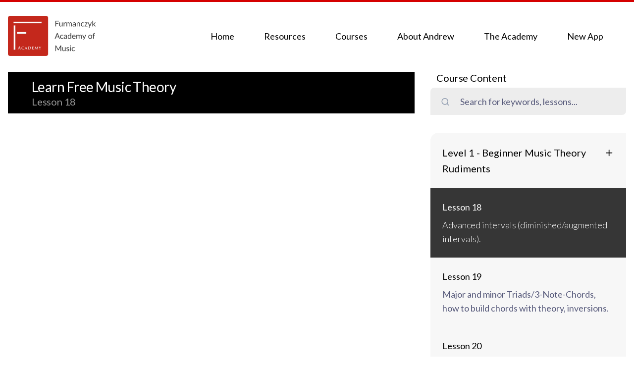

--- FILE ---
content_type: text/html; charset=utf-8
request_url: https://howtoplaypiano.ca/learn-free-music-theory/lesson-18-diminished-augmented-intervals
body_size: 6874
content:
<!DOCTYPE html>
<html lang="en">
  <head>
    <title>howtoplaypiano.ca | Learn How to Play Piano</title>
    <meta name="description" content="Learn how to play piano. Interactive lessons on music theory and notation." />
	<meta property="keywords" content="learn,piano,free,music,theory,andrew,furmanczyk,sheet music,interactive,notation" />
	<meta property="author" content="Andrew Furmanczyk" />
	<meta property="og:site_name" content="howtoplaypiano.ca" />
	<meta property="og:title" content="Learn How to Play Piano" />
	<meta property="og:description" content="Learn how to play piano. Interactive lessons on music theory and notation." />
	<meta property="og:image" content="https://howtoplaypiano.ca/social-share.png" />
	<meta property="og:url" content="https://howtoplaypiano.ca/learn-free-music-theory/lesson-18-diminished-augmented-intervals" />
	<meta property="og:type" content="website" />
	<meta property="twitter:card" content="summary_large_image" />
	<meta property="twitter:title" content="Learn How to Play Piano" />
	<meta property="twitter:description" content="Learn how to play piano. Interactive lessons on music theory and notation." />
	<meta property="twitter:image" content="https://howtoplaypiano.ca/social-share.png" />
    <meta name="csrf-param" content="authenticity_token" />
<meta name="csrf-token" content="w5ZhSI2J1gRynvqEcjlYnC/4e7YigaNvUrn/eHo+AHQD8ygF6ed89ae11D3JvZqvWAsWHCgxHArFB8hQw5VCRQ==" />
    
    <meta name="viewport" content="width=device-width, initial-scale=1">
    <meta http-equiv="Content-Type" content="text/html; charset=UTF-8" />
    <link rel="stylesheet" media="all" href="/assets/application-ecc279e808dad4b6806c45772ed772d1f952535fadee378aeece1c4eb47c2e02.css" />
    <link rel="stylesheet" href="https://cdn.jsdelivr.net/gh/fancyapps/fancybox@3.5.7/dist/jquery.fancybox.min.css" />
    <link href="https://fonts.googleapis.com/css2?family=Lato:wght@300;400&family=Merriweather&display=swap" rel="stylesheet">
    <script async src="https://www.googletagmanager.com/gtag/js?id=UA-46357012-1"></script>
    <link rel="shortcut icon" type="image/x-icon" href="/assets/logo-3fa7b3a13416f6563db8a7013713c37d92b880cae85ebe41b67e16372e74f0bd.png" />
    <script>
      window.dataLayer = window.dataLayer || [];
      function gtag(){dataLayer.push(arguments);}
      gtag('js', new Date());
      gtag('config', 'UA-46357012-1');
    </script>
    <link rel="alternate" hreflang="en" href="https://howtoplaypiano.ca/learn-free-music-theory/lesson-18-diminished-augmented-intervals" />
    <link rel="alternate" hreflang="x-default" href="https://howtoplaypiano.ca/learn-free-music-theory/lesson-18-diminished-augmented-intervals" />
    <link rel="canonical" href="https://howtoplaypiano.ca/learn-free-music-theory/lesson-18-diminished-augmented-intervals" />
  </head>
  <body>
    <nav class="navbar navbar-expand-lg navbar-light">
  <div class="container-fluid pl-0">
    <a href='/'>
        <img class="img-fluid" width="200" alt="how to play piano logo" src="/assets/how-to-play-piano-logo-2130a329260ffece862b6c2fb3e9b9ad383f63608d5544ae13fffb1182acaaff.png" />
    </a>
    <button class="navbar-toggler" type="button" data-toggle="collapse" data-target="#navbarSupportedContent" aria-controls="navbarSupportedContent" aria-expanded="false" aria-label="Toggle navigation">
      <span class="navbar-toggler-icon"></span>
    </button>
    <div class="collapse navbar-collapse" id="navbarSupportedContent">
      <ul class="navbar-nav justify-content-end w-100">
        <li class="nav-item">
          <a class="nav-link [&quot;/&quot;]" href="/" role="button">
            Home
          </a>
        </li>
        <li class="nav-item dropdown">
          <a class="nav-link dropdown-toggle [&quot;/buy-a-piano&quot;, &quot;/piano-walkthrough-list&quot;, &quot;/piano-faq&quot;, &quot;/links&quot;, &quot;/music-theory-definitions&quot;, &quot;/musical-term-glossary&quot;]" id="resourcesNav" href="#" role="button" data-toggle="dropdown" aria-haspopup="true" aria-expanded="false">
            Resources
          </a>
          <ul class="dropdown-menu" aria-labelledby="resourceDropdown">
            <a class="dropdown-link" href="/buy-a-piano" role="button">
              Piano Buying Guide
            </a>
            <a class="dropdown-link" href="/piano-walkthrough-list" role="button">
              Piano Walkthrough
            </a>
            <a class="dropdown-link" href="/piano-faq" role="button">
              Piano FAQ
            </a>
            <a class="dropdown-link" href="/links" role="button">
              Resource Links
            </a>
            <a class="dropdown-link" href="/music-theory-definitions" role="button">
              Music Theory Definitions
            </a>
            <a class="dropdown-link" href="/musical-term-glossary" role="button">
              Musical Term Glossary
            </a>
          </ul>
        </li>
        <li class="nav-item dropdown">
          <a class="nav-link dropdown-toggle [&quot;/learn-free-music-theory&quot;, &quot;/learn-how-to-play-piano&quot;, &quot;/learn-to-match-keys-to-sheet-music&quot;]" id="coursesNav" href="#" role="button" data-toggle="dropdown" aria-haspopup="true" aria-expanded="false">
            Courses
          </a>
          <ul class="dropdown-menu" aria-labelledby="coursesDropdown">
            <a class="dropdown-link" href="/learn-free-music-theory" role="button">
              Learn Free Music Theory
            </a>
            <a class="dropdown-link" href="/learn-how-to-play-piano" role="button">
              Learn How to Play Piano
            </a>
            <a class="dropdown-link" href="/learn-to-match-keys-to-sheet-music" role="button">
              Piano Keys to Sheet Music
            </a>
          </ul>
        </li>
        <li class="nav-item dropdown">
          <a class="nav-link dropdown-toggle [&quot;/faq&quot;, &quot;/bio&quot;, &quot;/andrews-performances&quot;]" href="#" role="button" data-toggle="dropdown" aria-haspopup="true" aria-expanded="false">
            About Andrew
          </a>
          <ul class="dropdown-menu" aria-labelledby="aboutDropdown">
            <a class="dropdown-link dropdown-toggle" href="/faq" role="button">
              F.A.Q
            </a>
            <a class="dropdown-link dropdown-toggle" href="/bio" role="button">
              Biography
            </a>
            <a class="dropdown-link dropdown-toggle" href="/andrews-performances" role="button">
              Performances
            </a>
          </ul>
        </li>
        <li class="nav-item dropdown">
          <a class="nav-link dropdown-toggle [&quot;/news&quot;, &quot;/reviews&quot;, &quot;/contact&quot;]" href="#" role="button" data-toggle="dropdown" aria-haspopup="true" aria-expanded="false">
            The Academy
          </a>
          <ul class="dropdown-menu">
            <a class="dropdown-link dropdown-toggle" href="/news" role="button">
              News
            </a>
            <a class="dropdown-link dropdown-toggle" href="/reviews" role="button">
              Reviews
            </a>
            <a class="dropdown-link dropdown-toggle" href="/contact" role="button">
              Contact
            </a>
          </ul>
        </li>
        <li class="nav-item">
          <a class="nav-link" target="_blank" href="https://www.pianoplanet.app/" role="button">
            New App
          </a>
        </li>
      </ul>
    </div>
  </div>
</nav>

    <script src="/packs/js/learn_free_music_theory_lesson-43da2ea123af38fd96a5.js"></script>
<div class="container-fluid mb-10">
  <div class="row">
    <div class="col-12 col-lg-8">
      <div class="bg-dark py-3">
        <h1 class="font-size-h2 text-white ml-8 mb-0">Learn Free Music Theory</h1>
        <h3 class="text-white-60 ml-8 mb-0">Lesson 18</h3>
      </div>
      <div class="embed-responsive embed-responsive-16by9">
        <iframe class="embed-responsive-item" src="https://www.youtube.com/embed/JKl8m3TRGjM" allowfullscreen></iframe>
      </div>
      <div class="d-flex justify-content-center mt-5">
        <div>Advanced intervals (diminished/augmented intervals).</div>
      </div>
      <div class="mt-5">
        <span class="font-italic">Have any questions?</span>
        <a href="https://discord.com/invite/grbsArn" class='ml-2'>
          Talk with Andrew<i class="fe fe-arrow-right ml-1"></i>
        </a>
      </div>
    </div>
    <div class="col-12 mt-6 col-lg-4 mt-lg-0">
      <h3 class="ml-3">Course Content</h3>
      <div class="row justify-content-center">
        <div class="col-12">
          <div class="input-group mb-3">
            <div class="input-group-prepend">
              <span class="input-group-text fe fe-search"></span>
            </div>
            <input class="form-control" type="search" name="" id="filterInput" aria-label="search field" placeholder="Search for keywords, lessons..." Required>
          </div>
        </div>
      </div>
      <section class="mb-12 mt-3">
        <div class="container-lg px-0 mt-5">
            <div class="list-group list-group-lg list-group-flush my-5 p-0 filterable-group">
  <div class="list-group-item bg-gray-200 p-0 rounded-top-left rounded-bottom-right">
    <a class="collapse-toggle font-size-lg font-weight-bold text-decoration-none text-reset p-5 collapsed" data-toggle="collapse" href="#level-1-beginner-music-theory-rudiments" role="button" aria-expanded="false" aria-controls="level-1-beginner-music-theory-rudiments">
      Level 1 - Beginner Music Theory Rudiments
    </a>
    <div class="collapse container-lg content-scroll" id="level-1-beginner-music-theory-rudiments">
      <div class="row justify-content-center">
          <div class="col-12 filterable-card bg-light p-0">
  <a href="/learn-free-music-theory/lesson-1-beginner-intro-staff-lines-clefs-staff">
      <div class="card-body text-left p-5 pl-0 pr-0 bg-gray-200">
        <p class="card-title font-weight-bold text-dark mb-2">Lesson 1</p>
        <p class="card-text text-muted pb-0 ">Intro to the series, staff, bar lines, double bar lines, basic clefs, the grand staff.</p>
      </div>
  </a>
</div>

          <div class="col-12 filterable-card bg-light p-0">
  <a href="/learn-free-music-theory/lesson-2-learn-notes-sheet-music-grand-staff-treble-bass-clef">
      <div class="card-body text-left p-5 pl-0 pr-0 bg-gray-200">
        <p class="card-title font-weight-bold text-dark mb-2">Lesson 2</p>
        <p class="card-text text-muted pb-0 ">Notes on the grand staff, (treble clef lines and spaces, bass clef lines and spaces, plus 3 ledger lines) This helps you learn to read sheet music.</p>
      </div>
  </a>
</div>

          <div class="col-12 filterable-card bg-light p-0">
  <a href="/learn-free-music-theory/lesson-3-note-types-rhythmic-values-stem-direction">
      <div class="card-body text-left p-5 pl-0 pr-0 bg-gray-200">
        <p class="card-title font-weight-bold text-dark mb-2">Lesson 3</p>
        <p class="card-text text-muted pb-0 ">Different types of note names and values, stem direction.</p>
      </div>
  </a>
</div>

          <div class="col-12 filterable-card bg-light p-0">
  <a href="/learn-free-music-theory/lesson-4-time-signatures-counting-beats-metronome-rhythm-basics">
      <div class="card-body text-left p-5 pl-0 pr-0 bg-gray-200">
        <p class="card-title font-weight-bold text-dark mb-2">Lesson 4</p>
        <p class="card-text text-muted pb-0 ">Time Signatures, counting, beats, metronome explained, and rhythm.</p>
      </div>
  </a>
</div>

          <div class="col-12 filterable-card bg-light p-0">
  <a href="/learn-free-music-theory/lesson-5-whole-half-quarter-eighth-type-rest-value">
      <div class="card-body text-left p-5 pl-0 pr-0 bg-gray-200">
        <p class="card-title font-weight-bold text-dark mb-2">Lesson 5</p>
        <p class="card-text text-muted pb-0 ">Rests explained.</p>
      </div>
  </a>
</div>

          <div class="col-12 filterable-card bg-light p-0">
  <a href="/learn-free-music-theory/lesson-6-dotted-notes-triplets-duple-compound-time-strong-weak-beat-patterns">
      <div class="card-body text-left p-5 pl-0 pr-0 bg-gray-200">
        <p class="card-title font-weight-bold text-dark mb-2">Lesson 6</p>
        <p class="card-text text-muted pb-0 ">Dotted notes, triplets, duple time vs compound time, strong and weak beats.</p>
      </div>
  </a>
</div>

          <div class="col-12 filterable-card bg-light p-0">
  <a href="/learn-free-music-theory/lesson-7-rest-grouping-strong-medium-weak-beats">
      <div class="card-body text-left p-5 pl-0 pr-0 bg-gray-200">
        <p class="card-title font-weight-bold text-dark mb-2">Lesson 7</p>
        <p class="card-text text-muted pb-0 ">Rest grouping, more on strong, medium and weak beats in duple, triple and quadruple times.</p>
      </div>
  </a>
</div>

          <div class="col-12 filterable-card bg-light p-0">
  <a href="/learn-free-music-theory/lesson-8-semi-tones-whole-tones">
      <div class="card-body text-left p-5 pl-0 pr-0 bg-gray-200">
        <p class="card-title font-weight-bold text-dark mb-2">Lesson 8</p>
        <p class="card-text text-muted pb-0 ">Semi-tones and whole tones explained, how to draw a keyboard on paper to help to visualize notes, sharps, flats and naturals.</p>
      </div>
  </a>
</div>

          <div class="col-12 filterable-card bg-light p-0">
  <a href="/learn-free-music-theory/lesson-9-chromatic-diatonic-semi-tones">
      <div class="card-body text-left p-5 pl-0 pr-0 bg-gray-200">
        <p class="card-title font-weight-bold text-dark mb-2">Lesson 9</p>
        <p class="card-text text-muted pb-0 ">Different types of semi-tones; chromatic and diatonic.</p>
      </div>
  </a>
</div>

          <div class="col-12 filterable-card bg-light p-0">
  <a href="/learn-free-music-theory/lesson-10-major-scale-pattern-formula">
      <div class="card-body text-left p-5 pl-0 pr-0 bg-gray-200">
        <p class="card-title font-weight-bold text-dark mb-2">Lesson 10</p>
        <p class="card-text text-muted pb-0 ">Major scale, formula for major scales using semi-tones and whole tones.</p>
      </div>
  </a>
</div>

          <div class="col-12 filterable-card bg-light p-0">
  <a href="/learn-free-music-theory/lesson-11-minor-scales-natural-harmonic-melodic-relative-major-minor">
      <div class="card-body text-left p-5 pl-0 pr-0 bg-gray-200">
        <p class="card-title font-weight-bold text-dark mb-2">Lesson 11</p>
        <p class="card-text text-muted pb-0 ">Natural, harmonic and melodic minor scales explained. Relationship between &quot;relative&quot; majors and minors.</p>
      </div>
  </a>
</div>

          <div class="col-12 filterable-card bg-light p-0">
  <a href="/learn-free-music-theory/lesson-12-key-signatures-order-sharps-flats">
      <div class="card-body text-left p-5 pl-0 pr-0 bg-gray-200">
        <p class="card-title font-weight-bold text-dark mb-2">Lesson 12</p>
        <p class="card-text text-muted pb-0 ">Key Signatures explained. Order of sharps and flats.</p>
      </div>
  </a>
</div>

          <div class="col-12 filterable-card bg-light p-0">
  <a href="/learn-free-music-theory/lesson-13-how-to-use-circle-of-fifths-keys">
      <div class="card-body text-left p-5 pl-0 pr-0 bg-gray-200">
        <p class="card-title font-weight-bold text-dark mb-2">Lesson 13</p>
        <p class="card-text text-muted pb-0 ">Circle of fifths. Sometimes called &quot;circle of keys&quot;.</p>
      </div>
  </a>
</div>

          <div class="col-12 filterable-card bg-light p-0">
  <a href="/learn-free-music-theory/lesson-14-find-the-key-of-a-piece">
      <div class="card-body text-left p-5 pl-0 pr-0 bg-gray-200">
        <p class="card-title font-weight-bold text-dark mb-2">Lesson 14</p>
        <p class="card-text text-muted pb-0 ">Finding the key of a piece.</p>
      </div>
  </a>
</div>

          <div class="col-12 filterable-card bg-light p-0">
  <a href="/learn-free-music-theory/lesson-15-upbeats-pick-up-beats">
      <div class="card-body text-left p-5 pl-0 pr-0 bg-gray-200">
        <p class="card-title font-weight-bold text-dark mb-2">Lesson 15</p>
        <p class="card-text text-muted pb-0 ">Upbeats/pick-up beats.</p>
      </div>
  </a>
</div>

          <div class="col-12 filterable-card bg-light p-0">
  <a href="/learn-free-music-theory/lesson-16-learn-basic-intervals">
      <div class="card-body text-left p-5 pl-0 pr-0 bg-gray-200">
        <p class="card-title font-weight-bold text-dark mb-2">Lesson 16</p>
        <p class="card-text text-muted pb-0 ">Basic Intervals.</p>
      </div>
  </a>
</div>

          <div class="col-12 filterable-card bg-light p-0">
  <a href="/learn-free-music-theory/lesson-17-major-minor-perfect-intervals-double-sharps-flats">
      <div class="card-body text-left p-5 pl-0 pr-0 bg-gray-200">
        <p class="card-title font-weight-bold text-dark mb-2">Lesson 17</p>
        <p class="card-text text-muted pb-0 ">Intermediate intervals (major/minor/perfect  intervals), double sharps and double flats.</p>
      </div>
  </a>
</div>

          <div class="col-12 filterable-card bg-light p-0">
  <a href="/learn-free-music-theory/lesson-18-diminished-augmented-intervals">
      <div class="card-body text-left p-5 pl-0 pr-0 bg-gray-900">
        <p class="card-title text-white font-weight-bold mb-2">Lesson 18</p>
        <p class="card-text pb-0 font-weight-light text-white">Advanced intervals (diminished/augmented intervals).</p>
      </div>
  </a>
</div>

          <div class="col-12 filterable-card bg-light p-0">
  <a href="/learn-free-music-theory/lesson-19-how-to-build-major-minor-chords-theory">
      <div class="card-body text-left p-5 pl-0 pr-0 bg-gray-200">
        <p class="card-title font-weight-bold text-dark mb-2">Lesson 19</p>
        <p class="card-text text-muted pb-0 ">Major and minor Triads/3-Note-Chords, how to build chords with theory, inversions.</p>
      </div>
  </a>
</div>

          <div class="col-12 filterable-card bg-light p-0">
  <a href="/learn-free-music-theory/lesson-20-tonic-mediant-dominant-scale-degrees">
      <div class="card-body text-left p-5 pl-0 pr-0 bg-gray-200">
        <p class="card-title font-weight-bold text-dark mb-2">Lesson 20</p>
        <p class="card-text text-muted pb-0 ">Scale degrees</p>
      </div>
  </a>
</div>

          <div class="col-12 filterable-card bg-light p-0">
  <a href="/learn-free-music-theory/lesson-21-melody-writing">
      <div class="card-body text-left p-5 pl-0 pr-0 bg-gray-200">
        <p class="card-title font-weight-bold text-dark mb-2">Lesson 21</p>
        <p class="card-text text-muted pb-0 ">Basic melody writing tips. Q &amp; A.</p>
      </div>
  </a>
</div>

          <div class="col-12 filterable-card bg-light p-0">
  <a href="/learn-free-music-theory/lesson-22-level-1-italian-musical-terms-definitions-list">
      <div class="card-body text-left p-5 pl-0 pr-0 bg-gray-200">
        <p class="card-title font-weight-bold text-dark mb-2">Lesson 22</p>
        <p class="card-text text-muted pb-0 ">Level one terms list. Italian musical terms.</p>
      </div>
  </a>
</div>

          <div class="col-12 filterable-card bg-light p-0">
  <a href="/learn-free-music-theory/lesson-23-music-theory-rudiments-exam-1">
      <div class="card-body text-left p-5 pl-0 pr-0 bg-gray-200">
        <p class="card-title font-weight-bold text-dark mb-2">Lesson 23</p>
        <p class="card-text text-muted pb-0 ">A recap of all we’ve learned so far in exam format. (Don’t worry, it’s not too scary!)</p>
      </div>
  </a>
</div>

      </div>
    </div>
  </div>
</div>

            <div class="list-group list-group-lg list-group-flush my-5 p-0 filterable-group">
  <div class="list-group-item bg-gray-200 p-0 rounded-top-left rounded-bottom-right">
    <a class="collapse-toggle font-size-lg font-weight-bold text-decoration-none text-reset p-5 collapsed" data-toggle="collapse" href="#level-2-intermediate-music-theory-rudiments" role="button" aria-expanded="false" aria-controls="level-2-intermediate-music-theory-rudiments">
      Level 2 - Intermediate Music Theory Rudiments
    </a>
    <div class="collapse container-lg content-scroll" id="level-2-intermediate-music-theory-rudiments">
      <div class="row justify-content-center">
          <div class="col-12 filterable-card bg-light p-0">
  <a href="/learn-free-music-theory/lesson-24-get-better-theory-results-fix-errors-mistakes-method">
      <div class="card-body text-left p-5 pl-0 pr-0 bg-gray-200">
        <p class="card-title font-weight-bold text-dark mb-2">Lesson 24</p>
        <p class="card-text text-muted pb-0 ">Fixing errors, a check list to look for.</p>
      </div>
  </a>
</div>

          <div class="col-12 filterable-card bg-light p-0">
  <a href="/learn-free-music-theory/lesson-25-major-transposition">
      <div class="card-body text-left p-5 pl-0 pr-0 bg-gray-200">
        <p class="card-title font-weight-bold text-dark mb-2">Lesson 25</p>
        <p class="card-text text-muted pb-0 ">Transposition from Major to Major.</p>
      </div>
  </a>
</div>

          <div class="col-12 filterable-card bg-light p-0">
  <a href="/learn-free-music-theory/lesson-26-how-to-write-cadences-perfect-plagal-imperfect-deceptive-voicing">
      <div class="card-body text-left p-5 pl-0 pr-0 bg-gray-200">
        <p class="card-title font-weight-bold text-dark mb-2">Lesson 26</p>
        <p class="card-text text-muted pb-0 ">Cadences, Perfect, Plagal, Imperfect and Deceptive.  How to write a perfect and plagal cadence.</p>
      </div>
  </a>
</div>

          <div class="col-12 filterable-card bg-light p-0">
  <a href="/learn-free-music-theory/lesson-27-32nd-64th-128th-notes-and-rests-dots-triplet-duplet-quadruplet">
      <div class="card-body text-left p-5 pl-0 pr-0 bg-gray-200">
        <p class="card-title font-weight-bold text-dark mb-2">Lesson 27</p>
        <p class="card-text text-muted pb-0 ">32nd, 64th, 128th notes and rests, dots, triplet, duplet, quadruplet and more! Rhythmic lesson!</p>
      </div>
  </a>
</div>

          <div class="col-12 filterable-card bg-light p-0">
  <a href="/learn-free-music-theory/lesson-28-modal-scales-church-modes-ionian-dorian-phrygian-lydian-mixolydian-aeolian-locrian">
      <div class="card-body text-left p-5 pl-0 pr-0 bg-gray-200">
        <p class="card-title font-weight-bold text-dark mb-2">Lesson 28</p>
        <p class="card-text text-muted pb-0 ">Modal scales. &quot;Church modes&quot;</p>
      </div>
  </a>
</div>

          <div class="col-12 filterable-card bg-light p-0">
  <a href="/learn-free-music-theory/lesson-29-level-2-italian-musical-terms-definitions-list">
      <div class="card-body text-left p-5 pl-0 pr-0 bg-gray-200">
        <p class="card-title font-weight-bold text-dark mb-2">Lesson 29</p>
        <p class="card-text text-muted pb-0 ">Italian terms list Level 2.</p>
      </div>
  </a>
</div>

          <div class="col-12 filterable-card bg-light p-0">
  <a href="/learn-free-music-theory/lesson-30-music-theory-rudiments-exam-2">
      <div class="card-body text-left p-5 pl-0 pr-0 bg-gray-200">
        <p class="card-title font-weight-bold text-dark mb-2">Lesson 30</p>
        <p class="card-text text-muted pb-0 ">Exam for Level 2</p>
      </div>
  </a>
</div>

      </div>
    </div>
  </div>
</div>

            <div class="list-group list-group-lg list-group-flush my-5 p-0 filterable-group">
  <div class="list-group-item bg-gray-200 p-0 rounded-top-left rounded-bottom-right">
    <a class="collapse-toggle font-size-lg font-weight-bold text-decoration-none text-reset p-5 collapsed" data-toggle="collapse" href="#level-3-advance-music-theory-rudiments" role="button" aria-expanded="false" aria-controls="level-3-advance-music-theory-rudiments">
      Level 3 - Advance Music Theory Rudiments
    </a>
    <div class="collapse container-lg content-scroll" id="level-3-advance-music-theory-rudiments">
      <div class="row justify-content-center">
          <div class="col-12 filterable-card bg-light p-0">
  <a href="/learn-free-music-theory/lesson-31-c-clefs-tenor-alto">
      <div class="card-body text-left p-5 pl-0 pr-0 bg-gray-200">
        <p class="card-title font-weight-bold text-dark mb-2">Lesson 31</p>
        <p class="card-text text-muted pb-0 ">C clefs</p>
      </div>
  </a>
</div>

          <div class="col-12 filterable-card bg-light p-0">
  <a href="/learn-free-music-theory/lesson-32-tetra-pentatonic-whole-tone-scale">
      <div class="card-body text-left p-5 pl-0 pr-0 bg-gray-200">
        <p class="card-title font-weight-bold text-dark mb-2">Lesson 32</p>
        <p class="card-text text-muted pb-0 ">Tetra effect, pentatonic scale, and whole tone scale.</p>
      </div>
  </a>
</div>

          <div class="col-12 filterable-card bg-light p-0">
  <a href="/learn-free-music-theory/lesson-33-blues-12-tone-technique-poly-chords-tone-clusters-quartal-chords">
      <div class="card-body text-left p-5 pl-0 pr-0 bg-gray-200">
        <p class="card-title font-weight-bold text-dark mb-2">Lesson 33</p>
        <p class="card-text text-muted pb-0 ">Blues scale, 12 tone technique (not great detail), poly-chords, tone clusters, and quartal chords.</p>
      </div>
  </a>
</div>

          <div class="col-12 filterable-card bg-light p-0">
  <a href="/learn-free-music-theory/lesson-34-intervals-enharmonic-changes-inverting">
      <div class="card-body text-left p-5 pl-0 pr-0 bg-gray-200">
        <p class="card-title font-weight-bold text-dark mb-2">Lesson 34</p>
        <p class="card-text text-muted pb-0 ">More on intervals. Enharmonic changes and inverting.</p>
      </div>
  </a>
</div>

          <div class="col-12 filterable-card bg-light p-0">
  <a href="/learn-free-music-theory/lesson-35-inverting-inversion-compound-intervals">
      <div class="card-body text-left p-5 pl-0 pr-0 bg-gray-200">
        <p class="card-title font-weight-bold text-dark mb-2">Lesson 35</p>
        <p class="card-text text-muted pb-0 ">Compound intervals and the process of inverting them also.</p>
      </div>
  </a>
</div>

          <div class="col-12 filterable-card bg-light p-0">
  <a href="/learn-free-music-theory/lesson-36-roman-numerals-chords-major-minor-scales-figured-bass-harmonic-analysis">
      <div class="card-body text-left p-5 pl-0 pr-0 bg-gray-200">
        <p class="card-title font-weight-bold text-dark mb-2">Lesson 36</p>
        <p class="card-text text-muted pb-0 ">The Roman numerals for each chord in a major, and minor scale. Plus how we number inversions in harmonic analysis.</p>
      </div>
  </a>
</div>

          <div class="col-12 filterable-card bg-light p-0">
  <a href="/learn-free-music-theory/lesson-37-open-close-chords-doubling">
      <div class="card-body text-left p-5 pl-0 pr-0 bg-gray-200">
        <p class="card-title font-weight-bold text-dark mb-2">Lesson 37</p>
        <p class="card-text text-muted pb-0 ">Open and close chords, as well as doubling.</p>
      </div>
  </a>
</div>

          <div class="col-12 filterable-card bg-light p-0">
  <a href="/learn-free-music-theory/lesson-38-dominant-diminished-7th-chords">
      <div class="card-body text-left p-5 pl-0 pr-0 bg-gray-200">
        <p class="card-title font-weight-bold text-dark mb-2">Lesson 38</p>
        <p class="card-text text-muted pb-0 ">Dominate &amp; Diminished 7th chords.</p>
      </div>
  </a>
</div>

          <div class="col-12 filterable-card bg-light p-0">
  <a href="/learn-free-music-theory/lesson-39-minor-transposition">
      <div class="card-body text-left p-5 pl-0 pr-0 bg-gray-200">
        <p class="card-title font-weight-bold text-dark mb-2">Lesson 39</p>
        <p class="card-text text-muted pb-0 ">Transposition from minor to minor, explanation why minor to major isn’t really practical.</p>
      </div>
  </a>
</div>

          <div class="col-12 filterable-card bg-light p-0">
  <a href="/learn-free-music-theory/lesson-40-soprano-alto-tenor-bass-keyboard-choral-style">
      <div class="card-body text-left p-5 pl-0 pr-0 bg-gray-200">
        <p class="card-title font-weight-bold text-dark mb-2">Lesson 40</p>
        <p class="card-text text-muted pb-0 ">S A T B and different score types.</p>
      </div>
  </a>
</div>

          <div class="col-12 filterable-card bg-light p-0">
  <a href="/learn-free-music-theory/lesson-41-imperfect-cadence">
      <div class="card-body text-left p-5 pl-0 pr-0 bg-gray-200">
        <p class="card-title font-weight-bold text-dark mb-2">Lesson 41</p>
        <p class="card-text text-muted pb-0 ">The Imperfect Cadence.</p>
      </div>
  </a>
</div>

          <div class="col-12 filterable-card bg-light p-0">
  <a href="/learn-free-music-theory/lesson-42-melody-writing-techniques-perfect-imperfect-cadences">
      <div class="card-body text-left p-5 pl-0 pr-0 bg-gray-200">
        <p class="card-title font-weight-bold text-dark mb-2">Lesson 42</p>
        <p class="card-text text-muted pb-0 ">Melody writing techniques using perfect and imperfect cadences.</p>
      </div>
  </a>
</div>

          <div class="col-12 filterable-card bg-light p-0">
  <a href="/learn-free-music-theory/lesson-43-hybrid-time-signatures">
      <div class="card-body text-left p-5 pl-0 pr-0 bg-gray-200">
        <p class="card-title font-weight-bold text-dark mb-2">Lesson 43</p>
        <p class="card-text text-muted pb-0 ">Hybrid time signatures.</p>
      </div>
  </a>
</div>

          <div class="col-12 filterable-card bg-light p-0">
  <a href="/learn-free-music-theory/lesson-44-time-signature-changes-syncopations">
      <div class="card-body text-left p-5 pl-0 pr-0 bg-gray-200">
        <p class="card-title font-weight-bold text-dark mb-2">Lesson 44</p>
        <p class="card-text text-muted pb-0 ">Time signature changes, and also syncopations.</p>
      </div>
  </a>
</div>

          <div class="col-12 filterable-card bg-light p-0">
  <a href="/learn-free-music-theory/lesson-45-trills-turns-mordents-ornaments-ornamentation">
      <div class="card-body text-left p-5 pl-0 pr-0 bg-gray-200">
        <p class="card-title font-weight-bold text-dark mb-2">Lesson 45</p>
        <p class="card-text text-muted pb-0 ">Ornaments.</p>
      </div>
  </a>
</div>

          <div class="col-12 filterable-card bg-light p-0">
  <a href="/learn-free-music-theory/lesson-46-how-to-transpose-orchestral-instruments-concert-pitch-F-horn-trumpet">
      <div class="card-body text-left p-5 pl-0 pr-0 bg-gray-200">
        <p class="card-title font-weight-bold text-dark mb-2">Lesson 46</p>
        <p class="card-text text-muted pb-0 ">Orchestral instruments, including how to transpose instruments like Bb Trumpet, F English Horn, and more into concert pitch!</p>
      </div>
  </a>
</div>

          <div class="col-12 filterable-card bg-light p-0">
  <a href="/learn-free-music-theory/lesson-47-structural-music-form-binary-ternary-rounded-asymmetrical">
      <div class="card-body text-left p-5 pl-0 pr-0 bg-gray-200">
        <p class="card-title font-weight-bold text-dark mb-2">Lesson 47</p>
        <p class="card-text text-muted pb-0 ">Structure in music, including Binary form and Ternary form.</p>
      </div>
  </a>
</div>

          <div class="col-12 filterable-card bg-light p-0">
  <a href="/learn-free-music-theory/lesson-48-non-harmonic-chord-tones-accented-passing-notes">
      <div class="card-body text-left p-5 pl-0 pr-0 bg-gray-200">
        <p class="card-title font-weight-bold text-dark mb-2">Lesson 48</p>
        <p class="card-text text-muted pb-0 ">Non chord (non harmonic) tones.</p>
      </div>
  </a>
</div>

          <div class="col-12 filterable-card bg-light p-0">
  <a href="/learn-free-music-theory/lesson-49-level-3-musical-terms-definitions-list">
      <div class="card-body text-left p-5 pl-0 pr-0 bg-gray-200">
        <p class="card-title font-weight-bold text-dark mb-2">Lesson 49</p>
        <p class="card-text text-muted pb-0 ">Terms list for level 3.</p>
      </div>
  </a>
</div>

          <div class="col-12 filterable-card bg-light p-0">
  <a href="/learn-free-music-theory/lesson-50-music-theory-rudiments-exam-3-final">
      <div class="card-body text-left p-5 pl-0 pr-0 bg-gray-200">
        <p class="card-title font-weight-bold text-dark mb-2">Lesson 50</p>
        <p class="card-text text-muted pb-0 ">Final Exam for music Rudiments.</p>
      </div>
  </a>
</div>

      </div>
    </div>
  </div>
</div>

        </div>
      </section>
    </div>
  </div>
</div>

    <div class="position-relative">
  <div class="shape shape-fluid-x shape-top text-how-yellow">
    <div class="shape-img pb-8 pb-md-12">
      <svg viewBox="0 0 100 50" preserveAspectRatio="none"><path d="M0 25h25L75 0h25v50H0z" fill="currentColor"></path></svg>

    </div>
  </div>
</div>
<div class="position-relative">
  <div class="shape shape-fluid-x shape-top text-gray-900">
    <div class="shape-img pb-8 pb-md-12">
      <svg viewBox="0 0 100 50" preserveAspectRatio="none"><path d="M0 25h25L75 0h25v50H0z" fill="currentColor"></path></svg>

    </div>
  </div>
</div>
<footer class="footer pt-md-6 pt-3 pb-6 pb-md-11 bg-gray-900">
  <div class="container-lg">
    <div class="row justify-content-center">
      <div class="col text-center">
        <h6 class="text-uppercase text-warning">JOIN THE COMMUNITY</h6>
        <h2 class="display-1 mb-3 text-white">24.3 million students</h2>
        <div class="row justify-content-center">
          <div class="col-md-10 col-lg-7 text-center">
            <p class="text-light">I've taught millions of students online and in person to play the piano. Join the community and stay up to date with what I am doing next!</p>
          </div>
        </div>
      </div>
    </div>
    <div class="row justify-content-center">
      <div class="col-11 col-md-8 col-lg-5">
          <form action="https://www.pianoplanet.app/email_subscriptions/subscribe" method="POST" class='emailSubscriptionForm'>
  <div class="input-group">
    <label for="footer_email" class="sr-only">Your email</label>
    <input class="form-control email" type="email" name="email" placeholder="What's your email?" id='footer_email' required>
    <input type="hidden" name="topic" value="APP_V2">
    <input type="hidden" name="source" value="HOW_TO_PLAY_PIANO">
    <button type="submit" name='submit' class="btn submit btn-piano-red">
      <span class='d-none loading'>
        <span class="spinner-grow spinner-grow-sm" role="status" aria-hidden="true"></span>
        <span class="sr-only d-none">Loading...</span>
      </span>
      <span class='text'>Submit</span>
    </button>
  </div>
</form>
<p class="text-center mt-3 mb-6">
  <small class="form-text text-white-60">Unsubscribe anytime.</small>
</p>

      </div>
    </div>
  </div>
</footer>
  <footer class="footer pb-8 pb-md-5 pt-8 pt-md-11 bg-dark border-top border-top-5">
    <div class="container-lg">
      <div class="row">
        <div class="col-md-4 mb-5">
          <div class='row'>
            <div class='col'>
              <h2 class="font-family-serif text-white mb-1">howtoplaypiano.ca</h2>
              <p class="text-white-60">Follow your passion</p>
              <h4 class="font-family-serif text-white-60 mb-1">Follow me</h4>
              <div class='d-flex justify-content-start mt-3'>
                <div class='mr-5'>
                  <a href='https://www.facebook.com/FurmanczykAcademyOfMusic' target='_blank' rel='me nofollow noopener'>
                    <img width="50" alt="ficon" class="lazyload" data-src="/assets/ficon-228a55ca6e638eee9930f07af1198b73f56c2f9068ec7499669c307d1b5c8eda.png" src="/assets/placeholder-fb3c5dd7e34474b020a19fcdc048d892f0a28cacc4e351d616e28d20b4f1aed5.jpg" />
                  </a>
                </div>
                <div class='mr-5'>
                  <a href='https://www.youtube.com/user/Lypur' target='_blank' rel='me nofollow noopener'>
                    <img width="50" alt="follow on youtube" class="lazyload" data-src="/assets/youtube-fd6630289b9db783cdda2b08b90769c4e22e365beb2e8554556752ee90cb9e29.png" src="/assets/placeholder-fb3c5dd7e34474b020a19fcdc048d892f0a28cacc4e351d616e28d20b4f1aed5.jpg" />
                  </a>
                </div>
                <div class='mr-5'>
                  <a href='https://discord.com/invite/grbsArn' target='_blank' rel='me nofollow noopener' class='discord-button'>
                    <img width="50" alt="join the community on discord" class="lazyload" data-src="/assets/discord-7afa31aede4336a6946f4fbf87b5f5c44dd381b575a9d3e21e871192a24f5620.png" src="/assets/placeholder-fb3c5dd7e34474b020a19fcdc048d892f0a28cacc4e351d616e28d20b4f1aed5.jpg" />
                  </a>
                </div>
              </div>
            </div>
          </div>
        </div>
        <div class="col-6 col-md">
          <h6 class="text-uppercase text-white mb-3 mb-md-5">
            Courses
          </h6>
          <ul class="list-unstyled">
            <li class="mb-3">
              <a class="text-white-60" href="/learn-free-music-theory">Learn Music Theory</a>
            </li>
            <li class="mb-3">
              <a class="text-white-60" href="/learn-how-to-play-piano">Learn Piano</a>
            </li>
            <li class="mb-3">
              <a class="text-white-60" href="/learn-to-match-keys-to-sheet-music">Piano Keys to Sheet Music</a>
            </li>
          </ul>
        </div>
        <div class="col-6 col-md">
          <h6 class="text-uppercase text-white mb-3 mb-md-5">
            About Andrew
          </h6>
          <ul class="list-unstyled">
            <li class="mb-3">
              <a class="text-white-60" href="/faq">F.A.Q</a>
            </li>
            <li class="mb-3">
              <a class="text-white-60" href="/bio">Biography</a>
            </li>
            <li class="mb-3">
              <a class="text-white-60" href="/andrews-performances">Performances</a>
            </li>
          </ul>
        </div>
        <div class="col-6 col-md">
          <h6 class="text-uppercase text-white mb-3 mb-md-5">
            Resources
          </h6>
          <ul class="list-unstyled">
            <li class="mb-3">
              <a class="text-white-60" href="/buy-a-piano">Piano Buying Guide</a>
            </li>
            <li class="mb-3">
              <a class="text-white-60" href="/piano-walkthrough-list">Piano Walkthrough</a>
            </li>
            <li class="mb-3">
              <a class="text-white-60" href="/piano-faq">Piano FAQ</a>
            </li>
            <li class="mb-3">
              <a class="text-white-60" href="/links">Resource Links</a>
            </li>
            <li class="mb-3">
              <a class="text-white-60" href="/music-theory-definitions">Music Theory Definitions</a>
            </li>
            <li class="mb-3">
              <a class="text-white-60" href="/musical-term-glossary">Musical Term Glossary</a>
            </li>
          </ul>
        </div>
        <div class="col-3 col-md">
          <h6 class="text-uppercase text-white mb-3 mb-md-5">
            The Academy
          </h6>
          <ul class="list-unstyled">
            <li class="mb-3">
              <a class="text-white-60" href="/news">News</a>
            </li>
            <li class="mb-3">
              <a class="text-white-60" href="/reviews">Reviews</a>
            </li>
            <li class="mb-3">
              <a class="text-white-60" href="/contact">Contact</a>
            </li>
          </ul>
          <h6 class="text-uppercase text-white mb-3 mb-md-5">
            LEGAL
          </h6>
          <ul class="list-unstyled">
            <li class="mb-3">
              <a class="text-white-60" href="/tos">Terms of Service</a>
            </li>
            <li class="mb-3">
              <a class="text-white-60" href="/privacy">Privacy Policy</a>
            </li>
          </ul>
        </div>
      </div>
    </div>
  </footer>
<div id='emailSubscriptionConfirmation' class="modal fade" tabindex="-1" role="dialog" aria-hidden="true">
  <div class="modal-dialog modal-lg">
    <div class="modal-content text-center">
      <div class="content mt-5 p-5">
        <h2>Thank you!</h2>
        <p class="lead">You are now subscribed to our newsletter.</p>
        <hr>
        <a class="btn btn-primary btn-lg mt-2 discord-button" target='_blank' rel='me nofollow noopener' href="https://discord.com/invite/grbsArn">
          Join the community
        </a>
      </div>
    </div>
  </div>
</div>

    <script src="/packs/js/application-8d846be7ed8f78768be2.js" async="async"></script>
  </body>
</html>


--- FILE ---
content_type: text/css
request_url: https://howtoplaypiano.ca/assets/application-ecc279e808dad4b6806c45772ed772d1f952535fadee378aeece1c4eb47c2e02.css
body_size: 41416
content:
@import url("https://fonts.googleapis.com/css?family=DM+Sans:400,500,700|DM+Serif+Display&display=swap");@font-face{font-family:'Feather';src:url("/assets/Feather-23b12da4272c804a6c89a5221c266065b3148272925a772ac54a2f70864f7b4c.ttf?sdxovp") format("truetype"),url("/assets/Feather-547d361bd7251d3ea702a89f3fe2acf5d0d01c95e7c86ae3c9893a2ab9841423.woff?sdxovp") format("woff"),url("/assets/Feather-9a582e8d4dfd97a10da14de636ddf15308816dc6c590ea301f1197d92705a47c.svg?sdxovp#Feather") format("svg");font-weight:normal;font-style:normal;font-display:swap}.fe{font-family:'Feather' !important;speak:none;font-style:normal;font-weight:normal;font-variant:normal;text-transform:none;line-height:1;-webkit-font-smoothing:antialiased;-moz-osx-font-smoothing:grayscale}.fe-activity:before{content:"\e900"}.fe-airplay:before{content:"\e901"}.fe-alert-circle:before{content:"\e902"}.fe-alert-octagon:before{content:"\e903"}.fe-alert-triangle:before{content:"\e904"}.fe-align-center:before{content:"\e905"}.fe-align-justify:before{content:"\e906"}.fe-align-left:before{content:"\e907"}.fe-align-right:before{content:"\e908"}.fe-anchor:before{content:"\e909"}.fe-aperture:before{content:"\e90a"}.fe-archive:before{content:"\e90b"}.fe-arrow-down:before{content:"\e90c"}.fe-arrow-down-circle:before{content:"\e90d"}.fe-arrow-down-left:before{content:"\e90e"}.fe-arrow-down-right:before{content:"\e90f"}.fe-arrow-left:before{content:"\e910"}.fe-arrow-left-circle:before{content:"\e911"}.fe-arrow-right:before{content:"\e912"}.fe-arrow-right-circle:before{content:"\e913"}.fe-arrow-up:before{content:"\e914"}.fe-arrow-up-circle:before{content:"\e915"}.fe-arrow-up-left:before{content:"\e916"}.fe-arrow-up-right:before{content:"\e917"}.fe-at-sign:before{content:"\e918"}.fe-award:before{content:"\e919"}.fe-bar-chart:before{content:"\e91a"}.fe-bar-chart-2:before{content:"\e91b"}.fe-battery:before{content:"\e91c"}.fe-battery-charging:before{content:"\e91d"}.fe-bell:before{content:"\e91e"}.fe-bell-off:before{content:"\e91f"}.fe-bluetooth:before{content:"\e920"}.fe-bold:before{content:"\e921"}.fe-book:before{content:"\e922"}.fe-book-open:before{content:"\e923"}.fe-bookmark:before{content:"\e924"}.fe-box:before{content:"\e925"}.fe-briefcase:before{content:"\e926"}.fe-calendar:before{content:"\e927"}.fe-camera:before{content:"\e928"}.fe-camera-off:before{content:"\e929"}.fe-cast:before{content:"\e92a"}.fe-check:before{content:"\e92b"}.fe-check-circle:before{content:"\e92c"}.fe-check-square:before{content:"\e92d"}.fe-chevron-down:before{content:"\e92e"}.fe-chevron-left:before{content:"\e92f"}.fe-chevron-right:before{content:"\e930"}.fe-chevron-up:before{content:"\e931"}.fe-chevrons-down:before{content:"\e932"}.fe-chevrons-left:before{content:"\e933"}.fe-chevrons-right:before{content:"\e934"}.fe-chevrons-up:before{content:"\e935"}.fe-chrome:before{content:"\e936"}.fe-circle:before{content:"\e937"}.fe-clipboard:before{content:"\e938"}.fe-clock:before{content:"\e939"}.fe-cloud:before{content:"\e93a"}.fe-cloud-drizzle:before{content:"\e93b"}.fe-cloud-lightning:before{content:"\e93c"}.fe-cloud-off:before{content:"\e93d"}.fe-cloud-rain:before{content:"\e93e"}.fe-cloud-snow:before{content:"\e93f"}.fe-code:before{content:"\e940"}.fe-codepen:before{content:"\e941"}.fe-command:before{content:"\e942"}.fe-compass:before{content:"\e943"}.fe-copy:before{content:"\e944"}.fe-corner-down-left:before{content:"\e945"}.fe-corner-down-right:before{content:"\e946"}.fe-corner-left-down:before{content:"\e947"}.fe-corner-left-up:before{content:"\e948"}.fe-corner-right-down:before{content:"\e949"}.fe-corner-right-up:before{content:"\e94a"}.fe-corner-up-left:before{content:"\e94b"}.fe-corner-up-right:before{content:"\e94c"}.fe-cpu:before{content:"\e94d"}.fe-credit-card:before{content:"\e94e"}.fe-crop:before{content:"\e94f"}.fe-crosshair:before{content:"\e950"}.fe-database:before{content:"\e951"}.fe-delete:before{content:"\e952"}.fe-disc:before{content:"\e953"}.fe-dollar-sign:before{content:"\e954"}.fe-download:before{content:"\e955"}.fe-download-cloud:before{content:"\e956"}.fe-droplet:before{content:"\e957"}.fe-edit:before{content:"\e958"}.fe-edit-2:before{content:"\e959"}.fe-edit-3:before{content:"\e95a"}.fe-external-link:before{content:"\e95b"}.fe-eye:before{content:"\e95c"}.fe-eye-off:before{content:"\e95d"}.fe-facebook:before{content:"\e95e"}.fe-fast-forward:before{content:"\e95f"}.fe-feather:before{content:"\e960"}.fe-file:before{content:"\e961"}.fe-file-minus:before{content:"\e962"}.fe-file-plus:before{content:"\e963"}.fe-file-text:before{content:"\e964"}.fe-film:before{content:"\e965"}.fe-filter:before{content:"\e966"}.fe-flag:before{content:"\e967"}.fe-folder:before{content:"\e968"}.fe-folder-minus:before{content:"\e969"}.fe-folder-plus:before{content:"\e96a"}.fe-gift:before{content:"\e96b"}.fe-git-branch:before{content:"\e96c"}.fe-git-commit:before{content:"\e96d"}.fe-git-merge:before{content:"\e96e"}.fe-git-pull-request:before{content:"\e96f"}.fe-github:before{content:"\e970"}.fe-gitlab:before{content:"\e971"}.fe-globe:before{content:"\e972"}.fe-grid:before{content:"\e973"}.fe-hard-drive:before{content:"\e974"}.fe-hash:before{content:"\e975"}.fe-headphones:before{content:"\e976"}.fe-heart:before{content:"\e977"}.fe-help-circle:before{content:"\e978"}.fe-home:before{content:"\e979"}.fe-image:before{content:"\e97a"}.fe-inbox:before{content:"\e97b"}.fe-info:before{content:"\e97c"}.fe-instagram:before{content:"\e97d"}.fe-italic:before{content:"\e97e"}.fe-layers:before{content:"\e97f"}.fe-layout:before{content:"\e980"}.fe-life-buoy:before{content:"\e981"}.fe-link:before{content:"\e982"}.fe-link-2:before{content:"\e983"}.fe-linkedin:before{content:"\e984"}.fe-list:before{content:"\e985"}.fe-loader:before{content:"\e986"}.fe-lock:before{content:"\e987"}.fe-log-in:before{content:"\e988"}.fe-log-out:before{content:"\e989"}.fe-mail:before{content:"\e98a"}.fe-map:before{content:"\e98b"}.fe-map-pin:before{content:"\e98c"}.fe-maximize:before{content:"\e98d"}.fe-maximize-2:before{content:"\e98e"}.fe-menu:before{content:"\e98f"}.fe-message-circle:before{content:"\e990"}.fe-message-square:before{content:"\e991"}.fe-mic:before{content:"\e992"}.fe-mic-off:before{content:"\e993"}.fe-minimize:before{content:"\e994"}.fe-minimize-2:before{content:"\e995"}.fe-minus:before{content:"\e996"}.fe-minus-circle:before{content:"\e997"}.fe-minus-square:before{content:"\e998"}.fe-monitor:before{content:"\e999"}.fe-moon:before{content:"\e99a"}.fe-more-horizontal:before{content:"\e99b"}.fe-more-vertical:before{content:"\e99c"}.fe-move:before{content:"\e99d"}.fe-music:before{content:"\e99e"}.fe-navigation:before{content:"\e99f"}.fe-navigation-2:before{content:"\e9a0"}.fe-octagon:before{content:"\e9a1"}.fe-package:before{content:"\e9a2"}.fe-paperclip:before{content:"\e9a3"}.fe-pause:before{content:"\e9a4"}.fe-pause-circle:before{content:"\e9a5"}.fe-percent:before{content:"\e9a6"}.fe-phone:before{content:"\e9a7"}.fe-phone-call:before{content:"\e9a8"}.fe-phone-forwarded:before{content:"\e9a9"}.fe-phone-incoming:before{content:"\e9aa"}.fe-phone-missed:before{content:"\e9ab"}.fe-phone-off:before{content:"\e9ac"}.fe-phone-outgoing:before{content:"\e9ad"}.fe-pie-chart:before{content:"\e9ae"}.fe-play:before{content:"\e9af"}.fe-play-circle:before{content:"\e9b0"}.fe-plus:before{content:"\e9b1"}.fe-plus-circle:before{content:"\e9b2"}.fe-plus-square:before{content:"\e9b3"}.fe-pocket:before{content:"\e9b4"}.fe-power:before{content:"\e9b5"}.fe-printer:before{content:"\e9b6"}.fe-radio:before{content:"\e9b7"}.fe-refresh-ccw:before{content:"\e9b8"}.fe-refresh-cw:before{content:"\e9b9"}.fe-repeat:before{content:"\e9ba"}.fe-rewind:before{content:"\e9bb"}.fe-rotate-ccw:before{content:"\e9bc"}.fe-rotate-cw:before{content:"\e9bd"}.fe-rss:before{content:"\e9be"}.fe-save:before{content:"\e9bf"}.fe-scissors:before{content:"\e9c0"}.fe-search:before{content:"\e9c1"}.fe-send:before{content:"\e9c2"}.fe-server:before{content:"\e9c3"}.fe-settings:before{content:"\e9c4"}.fe-share:before{content:"\e9c5"}.fe-share-2:before{content:"\e9c6"}.fe-shield:before{content:"\e9c7"}.fe-shield-off:before{content:"\e9c8"}.fe-shopping-bag:before{content:"\e9c9"}.fe-shopping-cart:before{content:"\e9ca"}.fe-shuffle:before{content:"\e9cb"}.fe-sidebar:before{content:"\e9cc"}.fe-skip-back:before{content:"\e9cd"}.fe-skip-forward:before{content:"\e9ce"}.fe-slack:before{content:"\e9cf"}.fe-slash:before{content:"\e9d0"}.fe-sliders:before{content:"\e9d1"}.fe-smartphone:before{content:"\e9d2"}.fe-speaker:before{content:"\e9d3"}.fe-square:before{content:"\e9d4"}.fe-star:before{content:"\e9d5"}.fe-stop-circle:before{content:"\e9d6"}.fe-sun:before{content:"\e9d7"}.fe-sunrise:before{content:"\e9d8"}.fe-sunset:before{content:"\e9d9"}.fe-tablet:before{content:"\e9da"}.fe-tag:before{content:"\e9db"}.fe-target:before{content:"\e9dc"}.fe-terminal:before{content:"\e9dd"}.fe-thermometer:before{content:"\e9de"}.fe-thumbs-down:before{content:"\e9df"}.fe-thumbs-up:before{content:"\e9e0"}.fe-toggle-left:before{content:"\e9e1"}.fe-toggle-right:before{content:"\e9e2"}.fe-trash:before{content:"\e9e3"}.fe-trash-2:before{content:"\e9e4"}.fe-trending-down:before{content:"\e9e5"}.fe-trending-up:before{content:"\e9e6"}.fe-triangle:before{content:"\e9e7"}.fe-truck:before{content:"\e9e8"}.fe-tv:before{content:"\e9e9"}.fe-twitter:before{content:"\e9ea"}.fe-type:before{content:"\e9eb"}.fe-umbrella:before{content:"\e9ec"}.fe-underline:before{content:"\e9ed"}.fe-unlock:before{content:"\e9ee"}.fe-upload:before{content:"\e9ef"}.fe-upload-cloud:before{content:"\e9f0"}.fe-user:before{content:"\e9f1"}.fe-user-check:before{content:"\e9f2"}.fe-user-minus:before{content:"\e9f3"}.fe-user-plus:before{content:"\e9f4"}.fe-user-x:before{content:"\e9f5"}.fe-users:before{content:"\e9f6"}.fe-video:before{content:"\e9f7"}.fe-video-off:before{content:"\e9f8"}.fe-voicemail:before{content:"\e9f9"}.fe-volume:before{content:"\e9fa"}.fe-volume-1:before{content:"\e9fb"}.fe-volume-2:before{content:"\e9fc"}.fe-volume-x:before{content:"\e9fd"}.fe-watch:before{content:"\e9fe"}.fe-wifi:before{content:"\e9ff"}.fe-wifi-off:before{content:"\ea00"}.fe-wind:before{content:"\ea01"}.fe-x:before{content:"\ea02"}.fe-x-circle:before{content:"\ea03"}.fe-x-square:before{content:"\ea04"}.fe-youtube:before{content:"\ea05"}.fe-zap:before{content:"\ea06"}.fe-zap-off:before{content:"\ea07"}.fe-zoom-in:before{content:"\ea08"}.fe-zoom-out:before{content:"\ea09"}/*!
 * Bootstrap v4.4.1 (https://getbootstrap.com/)
 * Copyright 2011-2019 The Bootstrap Authors
 * Copyright 2011-2019 Twitter, Inc.
 * Licensed under MIT (https://github.com/twbs/bootstrap/blob/master/LICENSE)
 */:root{--blue: #007bff;--indigo: #6610f2;--purple: #6f42c1;--pink: #e83e8c;--red: #dc3545;--orange: #fd7e14;--yellow: #ffc107;--green: #28a745;--teal: #20c997;--cyan: #17a2b8;--white: #FFF;--gray: #575A7B;--gray-dark: #342E6C;--primary: #363636;--secondary: #575A7B;--success: #2CD4A2;--info: #17a2b8;--warning: #F5C070;--danger: #F9655B;--light: #EDEDED;--dark: black;--primary-dark: #0F0F0F;--primary-light: #687DED;--breakpoint-xs: 0;--breakpoint-sm: 576px;--breakpoint-md: 768px;--breakpoint-lg: 992px;--breakpoint-xl: 1200px;--font-family-sans-serif: "Lato", sans-serif;--font-family-monospace: SFMono-Regular, Menlo, Monaco, Consolas, "Liberation Mono", "Courier New", monospace}*,*::before,*::after{box-sizing:border-box}html{font-family:sans-serif;line-height:1.15;-webkit-text-size-adjust:100%;-webkit-tap-highlight-color:rgba(0,0,0,0)}article,aside,figcaption,figure,footer,header,hgroup,main,nav,section{display:block}body{margin:0;font-family:"Lato", sans-serif;font-size:1.125rem;font-weight:400;line-height:1.6;color:black;text-align:left;background-color:#FFF}[tabindex="-1"]:focus:not(:focus-visible){outline:0 !important}hr{box-sizing:content-box;height:0;overflow:visible}h1,h2,h3,h4,h5,h6,.table thead th{margin-top:0;margin-bottom:0.5rem}p{margin-top:0;margin-bottom:2rem}abbr[title],abbr[data-original-title]{text-decoration:underline;text-decoration:underline dotted;cursor:help;border-bottom:0;text-decoration-skip-ink:none}address{margin-bottom:1rem;font-style:normal;line-height:inherit}ol,ul,dl{margin-top:0;margin-bottom:1rem}ol ol,ul ul,ol ul,ul ol{margin-bottom:0}dt{font-weight:500}dd{margin-bottom:.5rem;margin-left:0}blockquote{margin:0 0 1rem}b,strong{font-weight:700}small{font-size:80%}sub,sup{position:relative;font-size:75%;line-height:0;vertical-align:baseline}sub{bottom:-.25em}sup{top:-.5em}a{color:#363636;text-decoration:none;background-color:transparent}a:hover{color:#2c2c2c;text-decoration:none}a:not([href]){color:inherit;text-decoration:none}a:not([href]):hover{color:inherit;text-decoration:none}pre,code,kbd,samp{font-family:SFMono-Regular, Menlo, Monaco, Consolas, "Liberation Mono", "Courier New", monospace;font-size:1em}pre{margin-top:0;margin-bottom:1rem;overflow:auto}figure{margin:0 0 1rem}img{vertical-align:middle;border-style:none}svg{overflow:hidden;vertical-align:middle}table{border-collapse:collapse}caption{padding-top:1.25rem;padding-bottom:1.25rem;color:#575A7B;text-align:left;caption-side:bottom}th{text-align:inherit}label{display:inline-block;margin-bottom:0.5rem}button{border-radius:0}button:focus{outline:1px dotted;outline:5px auto -webkit-focus-ring-color}input,button,select,optgroup,textarea{margin:0;font-family:inherit;font-size:inherit;line-height:inherit}button,input{overflow:visible}button,select{text-transform:none}select{word-wrap:normal}button,[type="button"],[type="reset"],[type="submit"]{-webkit-appearance:button}button:not(:disabled),[type="button"]:not(:disabled),[type="reset"]:not(:disabled),[type="submit"]:not(:disabled){cursor:pointer}button::-moz-focus-inner,[type="button"]::-moz-focus-inner,[type="reset"]::-moz-focus-inner,[type="submit"]::-moz-focus-inner{padding:0;border-style:none}input[type="radio"],input[type="checkbox"]{box-sizing:border-box;padding:0}input[type="date"],input[type="time"],input[type="datetime-local"],input[type="month"]{-webkit-appearance:listbox}textarea{overflow:auto;resize:vertical}fieldset{min-width:0;padding:0;margin:0;border:0}legend{display:block;width:100%;max-width:100%;padding:0;margin-bottom:.5rem;font-size:1.5rem;line-height:inherit;color:inherit;white-space:normal}progress{vertical-align:baseline}[type="number"]::-webkit-inner-spin-button,[type="number"]::-webkit-outer-spin-button{height:auto}[type="search"]{outline-offset:-2px;-webkit-appearance:none}[type="search"]::-webkit-search-decoration{-webkit-appearance:none}::-webkit-file-upload-button{font:inherit;-webkit-appearance:button}output{display:inline-block}summary{display:list-item;cursor:pointer}template{display:none}[hidden]{display:none !important}h1,h2,h3,h4,h5,h6,.table thead th,.h1,.h2,.h3,.h4,.h5,.h6{margin-bottom:0.5rem;font-family:"Merriweather", serif;font-weight:500;line-height:1.2}h1,.h1{font-size:2.25rem}h2,.h2{font-size:1.75rem}h3,.h3{font-size:1.25rem}h4,.h4{font-size:1.125rem}h5,.h5{font-size:1rem}h6,.table thead th,.h6{font-size:0.875rem}.lead{font-size:1.375rem;font-weight:400}.display-1{font-size:5.125rem;font-weight:500;line-height:1.08}.display-2{font-size:4.5rem;font-weight:500;line-height:1.08}.display-3{font-size:4rem;font-weight:500;line-height:1.08}.display-4{font-size:3rem;font-weight:500;line-height:1.08}hr{margin-top:1rem;margin-bottom:1rem;border:0;border-top:1px solid #D50000}small,.small{font-size:88%;font-weight:400}mark,.mark{padding:0.2em;background-color:#fcf8e3}.list-unstyled{padding-left:0;list-style:none}.list-inline{padding-left:0;list-style:none}.list-inline-item{display:inline-block}.list-inline-item:not(:last-child){margin-right:0.5rem}.initialism{font-size:90%;text-transform:uppercase}.blockquote{margin-bottom:1rem;font-size:1.40625rem}.blockquote-footer{display:block;font-size:88%;color:#575A7B}.blockquote-footer::before{content:"\2014\00A0"}.img-fluid{max-width:100%;height:auto}.img-thumbnail{padding:0.25rem;background-color:#FFF;border:1px solid #4F4F4F;border-radius:1rem;box-shadow:0 1px 2px rgba(0,0,0,0.075);max-width:100%;height:auto}.figure{display:inline-block}.figure-img{margin-bottom:0.5rem;line-height:1}.figure-caption{font-size:90%;color:#575A7B}code{font-size:87.5%;color:#e83e8c;word-wrap:break-word}a>code{color:inherit}kbd{padding:0.2rem 0.4rem;font-size:87.5%;color:#FFF;background-color:#363636;border-radius:0.5rem;box-shadow:inset 0 -0.1rem 0 rgba(0,0,0,0.25)}kbd kbd{padding:0;font-size:100%;font-weight:500;box-shadow:none}pre{display:block;font-size:87.5%;color:#363636}pre code{font-size:inherit;color:inherit;word-break:normal}.pre-scrollable{max-height:340px;overflow-y:scroll}.container{width:100%;padding-right:16px;padding-left:16px;margin-right:auto;margin-left:auto}@media (min-width: 576px){.container{max-width:540px}}@media (min-width: 768px){.container{max-width:720px}}@media (min-width: 992px){.container{max-width:960px}}@media (min-width: 1200px){.container{max-width:1140px}}.container-fluid,.container-xl,.container-lg,.container-md,.container-sm{width:100%;padding-right:16px;padding-left:16px;margin-right:auto;margin-left:auto}@media (min-width: 576px){.container-sm,.container{max-width:540px}}@media (min-width: 768px){.container-md,.container-sm,.container{max-width:720px}}@media (min-width: 992px){.container-lg,.container-md,.container-sm,.container{max-width:960px}}@media (min-width: 1200px){.container-xl,.container-lg,.container-md,.container-sm,.container{max-width:1140px}}.row{display:flex;flex-wrap:wrap;margin-right:-16px;margin-left:-16px}.no-gutters{margin-right:0;margin-left:0}.no-gutters>.col,.no-gutters>[class*="col-"]{padding-right:0;padding-left:0}.col-xl,.col-xl-auto,.col-xl-12,.col-xl-11,.col-xl-10,.col-xl-9,.col-xl-8,.col-xl-7,.col-xl-6,.col-xl-5,.col-xl-4,.col-xl-3,.col-xl-2,.col-xl-1,.col-lg,.col-lg-auto,.col-lg-12,.col-lg-11,.col-lg-10,.col-lg-9,.col-lg-8,.col-lg-7,.col-lg-6,.col-lg-5,.col-lg-4,.col-lg-3,.col-lg-2,.col-lg-1,.col-md,.col-md-auto,.col-md-12,.col-md-11,.col-md-10,.col-md-9,.col-md-8,.col-md-7,.col-md-6,.col-md-5,.col-md-4,.col-md-3,.col-md-2,.col-md-1,.col-sm,.col-sm-auto,.col-sm-12,.col-sm-11,.col-sm-10,.col-sm-9,.col-sm-8,.col-sm-7,.col-sm-6,.col-sm-5,.col-sm-4,.col-sm-3,.col-sm-2,.col-sm-1,.col,.col-auto,.col-12,.col-11,.col-10,.col-9,.col-8,.col-7,.col-6,.col-5,.col-4,.col-3,.col-2,.col-1{position:relative;width:100%;padding-right:16px;padding-left:16px}.col{flex-basis:0;flex-grow:1;max-width:100%}.row-cols-1>*{flex:0 0 100%;max-width:100%}.row-cols-2>*{flex:0 0 50%;max-width:50%}.row-cols-3>*{flex:0 0 33.3333333333%;max-width:33.3333333333%}.row-cols-4>*{flex:0 0 25%;max-width:25%}.row-cols-5>*{flex:0 0 20%;max-width:20%}.row-cols-6>*{flex:0 0 16.6666666667%;max-width:16.6666666667%}.col-auto{flex:0 0 auto;width:auto;max-width:100%}.col-1{flex:0 0 8.3333333333%;max-width:8.3333333333%}.col-2{flex:0 0 16.6666666667%;max-width:16.6666666667%}.col-3{flex:0 0 25%;max-width:25%}.col-4{flex:0 0 33.3333333333%;max-width:33.3333333333%}.col-5{flex:0 0 41.6666666667%;max-width:41.6666666667%}.col-6{flex:0 0 50%;max-width:50%}.col-7{flex:0 0 58.3333333333%;max-width:58.3333333333%}.col-8{flex:0 0 66.6666666667%;max-width:66.6666666667%}.col-9{flex:0 0 75%;max-width:75%}.col-10{flex:0 0 83.3333333333%;max-width:83.3333333333%}.col-11{flex:0 0 91.6666666667%;max-width:91.6666666667%}.col-12{flex:0 0 100%;max-width:100%}.order-first{order:-1}.order-last{order:13}.order-0{order:0}.order-1{order:1}.order-2{order:2}.order-3{order:3}.order-4{order:4}.order-5{order:5}.order-6{order:6}.order-7{order:7}.order-8{order:8}.order-9{order:9}.order-10{order:10}.order-11{order:11}.order-12{order:12}.offset-1{margin-left:8.3333333333%}.offset-2{margin-left:16.6666666667%}.offset-3{margin-left:25%}.offset-4{margin-left:33.3333333333%}.offset-5{margin-left:41.6666666667%}.offset-6{margin-left:50%}.offset-7{margin-left:58.3333333333%}.offset-8{margin-left:66.6666666667%}.offset-9{margin-left:75%}.offset-10{margin-left:83.3333333333%}.offset-11{margin-left:91.6666666667%}@media (min-width: 576px){.col-sm{flex-basis:0;flex-grow:1;max-width:100%}.row-cols-sm-1>*{flex:0 0 100%;max-width:100%}.row-cols-sm-2>*{flex:0 0 50%;max-width:50%}.row-cols-sm-3>*{flex:0 0 33.3333333333%;max-width:33.3333333333%}.row-cols-sm-4>*{flex:0 0 25%;max-width:25%}.row-cols-sm-5>*{flex:0 0 20%;max-width:20%}.row-cols-sm-6>*{flex:0 0 16.6666666667%;max-width:16.6666666667%}.col-sm-auto{flex:0 0 auto;width:auto;max-width:100%}.col-sm-1{flex:0 0 8.3333333333%;max-width:8.3333333333%}.col-sm-2{flex:0 0 16.6666666667%;max-width:16.6666666667%}.col-sm-3{flex:0 0 25%;max-width:25%}.col-sm-4{flex:0 0 33.3333333333%;max-width:33.3333333333%}.col-sm-5{flex:0 0 41.6666666667%;max-width:41.6666666667%}.col-sm-6{flex:0 0 50%;max-width:50%}.col-sm-7{flex:0 0 58.3333333333%;max-width:58.3333333333%}.col-sm-8{flex:0 0 66.6666666667%;max-width:66.6666666667%}.col-sm-9{flex:0 0 75%;max-width:75%}.col-sm-10{flex:0 0 83.3333333333%;max-width:83.3333333333%}.col-sm-11{flex:0 0 91.6666666667%;max-width:91.6666666667%}.col-sm-12{flex:0 0 100%;max-width:100%}.order-sm-first{order:-1}.order-sm-last{order:13}.order-sm-0{order:0}.order-sm-1{order:1}.order-sm-2{order:2}.order-sm-3{order:3}.order-sm-4{order:4}.order-sm-5{order:5}.order-sm-6{order:6}.order-sm-7{order:7}.order-sm-8{order:8}.order-sm-9{order:9}.order-sm-10{order:10}.order-sm-11{order:11}.order-sm-12{order:12}.offset-sm-0{margin-left:0}.offset-sm-1{margin-left:8.3333333333%}.offset-sm-2{margin-left:16.6666666667%}.offset-sm-3{margin-left:25%}.offset-sm-4{margin-left:33.3333333333%}.offset-sm-5{margin-left:41.6666666667%}.offset-sm-6{margin-left:50%}.offset-sm-7{margin-left:58.3333333333%}.offset-sm-8{margin-left:66.6666666667%}.offset-sm-9{margin-left:75%}.offset-sm-10{margin-left:83.3333333333%}.offset-sm-11{margin-left:91.6666666667%}}@media (min-width: 768px){.col-md{flex-basis:0;flex-grow:1;max-width:100%}.row-cols-md-1>*{flex:0 0 100%;max-width:100%}.row-cols-md-2>*{flex:0 0 50%;max-width:50%}.row-cols-md-3>*{flex:0 0 33.3333333333%;max-width:33.3333333333%}.row-cols-md-4>*{flex:0 0 25%;max-width:25%}.row-cols-md-5>*{flex:0 0 20%;max-width:20%}.row-cols-md-6>*{flex:0 0 16.6666666667%;max-width:16.6666666667%}.col-md-auto{flex:0 0 auto;width:auto;max-width:100%}.col-md-1{flex:0 0 8.3333333333%;max-width:8.3333333333%}.col-md-2{flex:0 0 16.6666666667%;max-width:16.6666666667%}.col-md-3{flex:0 0 25%;max-width:25%}.col-md-4{flex:0 0 33.3333333333%;max-width:33.3333333333%}.col-md-5{flex:0 0 41.6666666667%;max-width:41.6666666667%}.col-md-6{flex:0 0 50%;max-width:50%}.col-md-7{flex:0 0 58.3333333333%;max-width:58.3333333333%}.col-md-8{flex:0 0 66.6666666667%;max-width:66.6666666667%}.col-md-9{flex:0 0 75%;max-width:75%}.col-md-10{flex:0 0 83.3333333333%;max-width:83.3333333333%}.col-md-11{flex:0 0 91.6666666667%;max-width:91.6666666667%}.col-md-12{flex:0 0 100%;max-width:100%}.order-md-first{order:-1}.order-md-last{order:13}.order-md-0{order:0}.order-md-1{order:1}.order-md-2{order:2}.order-md-3{order:3}.order-md-4{order:4}.order-md-5{order:5}.order-md-6{order:6}.order-md-7{order:7}.order-md-8{order:8}.order-md-9{order:9}.order-md-10{order:10}.order-md-11{order:11}.order-md-12{order:12}.offset-md-0{margin-left:0}.offset-md-1{margin-left:8.3333333333%}.offset-md-2{margin-left:16.6666666667%}.offset-md-3{margin-left:25%}.offset-md-4{margin-left:33.3333333333%}.offset-md-5{margin-left:41.6666666667%}.offset-md-6{margin-left:50%}.offset-md-7{margin-left:58.3333333333%}.offset-md-8{margin-left:66.6666666667%}.offset-md-9{margin-left:75%}.offset-md-10{margin-left:83.3333333333%}.offset-md-11{margin-left:91.6666666667%}}@media (min-width: 992px){.col-lg{flex-basis:0;flex-grow:1;max-width:100%}.row-cols-lg-1>*{flex:0 0 100%;max-width:100%}.row-cols-lg-2>*{flex:0 0 50%;max-width:50%}.row-cols-lg-3>*{flex:0 0 33.3333333333%;max-width:33.3333333333%}.row-cols-lg-4>*{flex:0 0 25%;max-width:25%}.row-cols-lg-5>*{flex:0 0 20%;max-width:20%}.row-cols-lg-6>*{flex:0 0 16.6666666667%;max-width:16.6666666667%}.col-lg-auto{flex:0 0 auto;width:auto;max-width:100%}.col-lg-1{flex:0 0 8.3333333333%;max-width:8.3333333333%}.col-lg-2{flex:0 0 16.6666666667%;max-width:16.6666666667%}.col-lg-3{flex:0 0 25%;max-width:25%}.col-lg-4{flex:0 0 33.3333333333%;max-width:33.3333333333%}.col-lg-5{flex:0 0 41.6666666667%;max-width:41.6666666667%}.col-lg-6{flex:0 0 50%;max-width:50%}.col-lg-7{flex:0 0 58.3333333333%;max-width:58.3333333333%}.col-lg-8{flex:0 0 66.6666666667%;max-width:66.6666666667%}.col-lg-9{flex:0 0 75%;max-width:75%}.col-lg-10{flex:0 0 83.3333333333%;max-width:83.3333333333%}.col-lg-11{flex:0 0 91.6666666667%;max-width:91.6666666667%}.col-lg-12{flex:0 0 100%;max-width:100%}.order-lg-first{order:-1}.order-lg-last{order:13}.order-lg-0{order:0}.order-lg-1{order:1}.order-lg-2{order:2}.order-lg-3{order:3}.order-lg-4{order:4}.order-lg-5{order:5}.order-lg-6{order:6}.order-lg-7{order:7}.order-lg-8{order:8}.order-lg-9{order:9}.order-lg-10{order:10}.order-lg-11{order:11}.order-lg-12{order:12}.offset-lg-0{margin-left:0}.offset-lg-1{margin-left:8.3333333333%}.offset-lg-2{margin-left:16.6666666667%}.offset-lg-3{margin-left:25%}.offset-lg-4{margin-left:33.3333333333%}.offset-lg-5{margin-left:41.6666666667%}.offset-lg-6{margin-left:50%}.offset-lg-7{margin-left:58.3333333333%}.offset-lg-8{margin-left:66.6666666667%}.offset-lg-9{margin-left:75%}.offset-lg-10{margin-left:83.3333333333%}.offset-lg-11{margin-left:91.6666666667%}}@media (min-width: 1200px){.col-xl{flex-basis:0;flex-grow:1;max-width:100%}.row-cols-xl-1>*{flex:0 0 100%;max-width:100%}.row-cols-xl-2>*{flex:0 0 50%;max-width:50%}.row-cols-xl-3>*{flex:0 0 33.3333333333%;max-width:33.3333333333%}.row-cols-xl-4>*{flex:0 0 25%;max-width:25%}.row-cols-xl-5>*{flex:0 0 20%;max-width:20%}.row-cols-xl-6>*{flex:0 0 16.6666666667%;max-width:16.6666666667%}.col-xl-auto{flex:0 0 auto;width:auto;max-width:100%}.col-xl-1{flex:0 0 8.3333333333%;max-width:8.3333333333%}.col-xl-2{flex:0 0 16.6666666667%;max-width:16.6666666667%}.col-xl-3{flex:0 0 25%;max-width:25%}.col-xl-4{flex:0 0 33.3333333333%;max-width:33.3333333333%}.col-xl-5{flex:0 0 41.6666666667%;max-width:41.6666666667%}.col-xl-6{flex:0 0 50%;max-width:50%}.col-xl-7{flex:0 0 58.3333333333%;max-width:58.3333333333%}.col-xl-8{flex:0 0 66.6666666667%;max-width:66.6666666667%}.col-xl-9{flex:0 0 75%;max-width:75%}.col-xl-10{flex:0 0 83.3333333333%;max-width:83.3333333333%}.col-xl-11{flex:0 0 91.6666666667%;max-width:91.6666666667%}.col-xl-12{flex:0 0 100%;max-width:100%}.order-xl-first{order:-1}.order-xl-last{order:13}.order-xl-0{order:0}.order-xl-1{order:1}.order-xl-2{order:2}.order-xl-3{order:3}.order-xl-4{order:4}.order-xl-5{order:5}.order-xl-6{order:6}.order-xl-7{order:7}.order-xl-8{order:8}.order-xl-9{order:9}.order-xl-10{order:10}.order-xl-11{order:11}.order-xl-12{order:12}.offset-xl-0{margin-left:0}.offset-xl-1{margin-left:8.3333333333%}.offset-xl-2{margin-left:16.6666666667%}.offset-xl-3{margin-left:25%}.offset-xl-4{margin-left:33.3333333333%}.offset-xl-5{margin-left:41.6666666667%}.offset-xl-6{margin-left:50%}.offset-xl-7{margin-left:58.3333333333%}.offset-xl-8{margin-left:66.6666666667%}.offset-xl-9{margin-left:75%}.offset-xl-10{margin-left:83.3333333333%}.offset-xl-11{margin-left:91.6666666667%}}.table{width:100%;margin-bottom:1rem;color:black}.table th,.table td{padding:1.25rem;vertical-align:top;border-top:1px solid #D50000}.table thead th{vertical-align:bottom;border-bottom:2px solid #D50000}.table tbody+tbody{border-top:2px solid #D50000}.table-sm th,.table-sm td{padding:0.3rem}.table-bordered{border:1px solid #D50000}.table-bordered th,.table-bordered td{border:1px solid #D50000}.table-bordered thead th,.table-bordered thead td{border-bottom-width:2px}.table-borderless th,.table-borderless td,.table-borderless thead th,.table-borderless tbody+tbody{border:0}.table-striped tbody tr:nth-of-type(odd){background-color:#EDEDED}.table-hover tbody tr:hover{color:black;background-color:#EDEDED}.table-primary,.table-primary>th,.table-primary>td{background-color:#c7c7c7}.table-primary th,.table-primary td,.table-primary thead th,.table-primary tbody+tbody{border-color:#969696}.table-hover .table-primary:hover{background-color:#bababa}.table-hover .table-primary:hover>td,.table-hover .table-primary:hover>th{background-color:#bababa}.table-secondary,.table-secondary>th,.table-secondary>td{background-color:#d0d1da}.table-secondary th,.table-secondary td,.table-secondary thead th,.table-secondary tbody+tbody{border-color:#a8a9ba}.table-hover .table-secondary:hover{background-color:#c2c3cf}.table-hover .table-secondary:hover>td,.table-hover .table-secondary:hover>th{background-color:#c2c3cf}.table-success,.table-success>th,.table-success>td{background-color:#c4f3e5}.table-success th,.table-success td,.table-success thead th,.table-success tbody+tbody{border-color:#91e9cf}.table-hover .table-success:hover{background-color:#afefdc}.table-hover .table-success:hover>td,.table-hover .table-success:hover>th{background-color:#afefdc}.table-info,.table-info>th,.table-info>td{background-color:#bee5eb}.table-info th,.table-info td,.table-info thead th,.table-info tbody+tbody{border-color:#86cfda}.table-hover .table-info:hover{background-color:#abdde5}.table-hover .table-info:hover>td,.table-hover .table-info:hover>th{background-color:#abdde5}.table-warning,.table-warning>th,.table-warning>td{background-color:#fcedd7}.table-warning th,.table-warning td,.table-warning thead th,.table-warning tbody+tbody{border-color:#fadeb5}.table-hover .table-warning:hover{background-color:#fae2bf}.table-hover .table-warning:hover>td,.table-hover .table-warning:hover>th{background-color:#fae2bf}.table-danger,.table-danger>th,.table-danger>td{background-color:#fdd4d1}.table-danger th,.table-danger td,.table-danger thead th,.table-danger tbody+tbody{border-color:#fcafaa}.table-hover .table-danger:hover{background-color:#fcbdb9}.table-hover .table-danger:hover>td,.table-hover .table-danger:hover>th{background-color:#fcbdb9}.table-light,.table-light>th,.table-light>td{background-color:#fafafa}.table-light th,.table-light td,.table-light thead th,.table-light tbody+tbody{border-color:#f6f6f6}.table-hover .table-light:hover{background-color:#ededed}.table-hover .table-light:hover>td,.table-hover .table-light:hover>th{background-color:#ededed}.table-dark,.table-dark>th,.table-dark>td{background-color:#b8b8b8}.table-dark th,.table-dark td,.table-dark thead th,.table-dark tbody+tbody{border-color:#7a7a7a}.table-hover .table-dark:hover{background-color:#ababab}.table-hover .table-dark:hover>td,.table-hover .table-dark:hover>th{background-color:#ababab}.table-primary-dark,.table-primary-dark>th,.table-primary-dark>td{background-color:#bcbcbc}.table-primary-dark th,.table-primary-dark td,.table-primary-dark thead th,.table-primary-dark tbody+tbody{border-color:#828282}.table-hover .table-primary-dark:hover{background-color:#afafaf}.table-hover .table-primary-dark:hover>td,.table-hover .table-primary-dark:hover>th{background-color:#afafaf}.table-primary-light,.table-primary-light>th,.table-primary-light>td{background-color:#d5dbfa}.table-primary-light th,.table-primary-light td,.table-primary-light thead th,.table-primary-light tbody+tbody{border-color:#b0bbf6}.table-hover .table-primary-light:hover{background-color:#bec7f7}.table-hover .table-primary-light:hover>td,.table-hover .table-primary-light:hover>th{background-color:#bec7f7}.table-active,.table-active>th,.table-active>td{background-color:#EDEDED}.table-hover .table-active:hover{background-color:#e0e0e0}.table-hover .table-active:hover>td,.table-hover .table-active:hover>th{background-color:#e0e0e0}.table .thead-dark th{color:#FFF;background-color:black;border-color:#131313}.table .thead-light th{color:black;background-color:#F7F7F7;border-color:#D50000}.table-dark{color:#FFF;background-color:black}.table-dark th,.table-dark td,.table-dark thead th{border-color:#131313}.table-dark.table-bordered{border:0}.table-dark.table-striped tbody tr:nth-of-type(odd){background-color:rgba(255,255,255,0.05)}.table-dark.table-hover tbody tr:hover{color:#FFF;background-color:rgba(255,255,255,0.075)}@media (max-width: 575.98px){.table-responsive-sm{display:block;width:100%;overflow-x:auto;-webkit-overflow-scrolling:touch}.table-responsive-sm>.table-bordered{border:0}}@media (max-width: 767.98px){.table-responsive-md{display:block;width:100%;overflow-x:auto;-webkit-overflow-scrolling:touch}.table-responsive-md>.table-bordered{border:0}}@media (max-width: 991.98px){.table-responsive-lg{display:block;width:100%;overflow-x:auto;-webkit-overflow-scrolling:touch}.table-responsive-lg>.table-bordered{border:0}}@media (max-width: 1199.98px){.table-responsive-xl{display:block;width:100%;overflow-x:auto;-webkit-overflow-scrolling:touch}.table-responsive-xl>.table-bordered{border:0}}.table-responsive{display:block;width:100%;overflow-x:auto;-webkit-overflow-scrolling:touch}.table-responsive>.table-bordered{border:0}.form-control{display:block;width:100%;height:calc(1.6em + 1.5rem + 2px);padding:0.75rem 1.25rem;font-size:1.125rem;font-weight:400;line-height:1.6;color:black;background-color:#EDEDED;background-clip:padding-box;border:1px solid transparent;border-radius:0.5rem 0 0.5rem 0;box-shadow:none;transition:border-color 0.15s ease-in-out, box-shadow 0.15s ease-in-out}@media (prefers-reduced-motion: reduce){.form-control{transition:none}}.form-control::-ms-expand{background-color:transparent;border:0}.form-control:-moz-focusring{color:transparent;text-shadow:0 0 0 black}.form-control:focus{color:black;background-color:#EDEDED;border-color:transparent;outline:0;box-shadow:none,0 0 0 0 rgba(54,54,54,0.25)}.form-control::placeholder{color:#575A7B;opacity:1}.form-control:disabled,.form-control[readonly]{background-color:#F7F7F7;opacity:1}select.form-control:focus::-ms-value{color:black;background-color:#EDEDED}.form-control-file,.form-control-range{display:block;width:100%}.col-form-label{padding-top:calc(0.75rem + 1px);padding-bottom:calc(0.75rem + 1px);margin-bottom:0;font-size:inherit;line-height:1.6}.col-form-label-lg{padding-top:calc(1rem + 1px);padding-bottom:calc(1rem + 1px);font-size:1.125rem;line-height:1.6}.col-form-label-sm{padding-top:calc(0.5rem + 1px);padding-bottom:calc(0.5rem + 1px);font-size:0.875rem;line-height:1.6}.form-control-plaintext{display:block;width:100%;padding:0.75rem 0;margin-bottom:0;font-size:1.125rem;line-height:1.6;color:black;background-color:transparent;border:solid transparent;border-width:1px 0}.form-control-plaintext.form-control-sm,.form-control-plaintext.form-control-lg{padding-right:0;padding-left:0}.form-control-sm{height:calc(1.6em + 1rem + 2px);padding:0.5rem 1rem;font-size:0.875rem;line-height:1.6;border-radius:0.5rem 0 0.5rem 0}.form-control-lg{height:calc(1.6em + 2rem + 2px);padding:1rem 1.5rem;font-size:1.125rem;line-height:1.6;border-radius:0.5rem 0 0.5rem 0}select.form-control[size],select.form-control[multiple]{height:auto}textarea.form-control{height:auto}.form-group{margin-bottom:1.5rem}.form-text{display:block;margin-top:0.25rem}.form-row{display:flex;flex-wrap:wrap;margin-right:-5px;margin-left:-5px}.form-row>.col,.form-row>[class*="col-"]{padding-right:5px;padding-left:5px}.form-check{position:relative;display:block;padding-left:1.25rem}.form-check-input{position:absolute;margin-top:0.3rem;margin-left:-1.25rem}.form-check-input[disabled]~.form-check-label,.form-check-input:disabled~.form-check-label{color:#575A7B}.form-check-label{margin-bottom:0}.form-check-inline{display:inline-flex;align-items:center;padding-left:0;margin-right:0.75rem}.form-check-inline .form-check-input{position:static;margin-top:0;margin-right:0.3125rem;margin-left:0}.valid-feedback{display:none;width:100%;margin-top:0.25rem;font-size:1rem;color:#2CD4A2}.valid-tooltip{position:absolute;top:100%;z-index:5;display:none;max-width:100%;padding:0.5rem 1rem;margin-top:.1rem;font-size:1rem;line-height:1.6;color:#FFF;background-color:#2cd4a2;border-radius:0.375rem}.was-validated :valid~.valid-feedback,.was-validated :valid~.valid-tooltip,.is-valid~.valid-feedback,.is-valid~.valid-tooltip{display:block}.was-validated .form-control:valid,.form-control.is-valid{border-color:#2CD4A2;padding-right:calc(1.6em + 1.5rem);background-image:url("data:image/svg+xml,%3csvg viewBox='0 0 24 24' fill='none' xmlns='http://www.w3.org/2000/svg'%3e%3cpath d='M22 11.08V12C21.9988 14.1564 21.3005 16.2547 20.0093 17.9818C18.7182 19.709 16.9033 20.9725 14.8354 21.5839C12.7674 22.1953 10.5573 22.1219 8.53447 21.3746C6.51168 20.6273 4.78465 19.2461 3.61096 17.4371C2.43727 15.628 1.87979 13.4881 2.02168 11.3363C2.16356 9.18455 2.99721 7.13631 4.39828 5.49706C5.79935 3.85781 7.69279 2.71537 9.79619 2.24013C11.8996 1.7649 14.1003 1.98232 16.07 2.85999' stroke='%232CD4A2' stroke-width='2' stroke-linecap='round' stroke-linejoin='round'/%3e%3cpath d='M22 4L12 14.01L9 11.01' stroke='%232CD4A2' stroke-width='2' stroke-linecap='round' stroke-linejoin='round'/%3e%3c/svg%3e");background-repeat:no-repeat;background-position:right calc(0.4em + 0.375rem) center;background-size:calc(0.8em + 0.75rem) calc(0.8em + 0.75rem)}.was-validated .form-control:valid:focus,.form-control.is-valid:focus{border-color:#2CD4A2;box-shadow:0 0 0 0 rgba(44,212,162,0.25)}.was-validated textarea.form-control:valid,textarea.form-control.is-valid{padding-right:calc(1.6em + 1.5rem);background-position:top calc(0.4em + 0.375rem) right calc(0.4em + 0.375rem)}.was-validated .custom-select:valid,.custom-select.is-valid{border-color:#2CD4A2;padding-right:calc(0.75em + 3.375rem);background:url("data:image/svg+xml,%3csvg xmlns='http://www.w3.org/2000/svg' viewBox='0 0 14 8'%3e%3cpath fill='none' stroke='%238D9AAE' stroke-width='2' stroke-linecap='round' stroke-linejoin='round' d='M1 1L7 7L13 1'/%3e%3c/svg%3e") no-repeat right 1.25rem center/14px 8px,url("data:image/svg+xml,%3csvg viewBox='0 0 24 24' fill='none' xmlns='http://www.w3.org/2000/svg'%3e%3cpath d='M22 11.08V12C21.9988 14.1564 21.3005 16.2547 20.0093 17.9818C18.7182 19.709 16.9033 20.9725 14.8354 21.5839C12.7674 22.1953 10.5573 22.1219 8.53447 21.3746C6.51168 20.6273 4.78465 19.2461 3.61096 17.4371C2.43727 15.628 1.87979 13.4881 2.02168 11.3363C2.16356 9.18455 2.99721 7.13631 4.39828 5.49706C5.79935 3.85781 7.69279 2.71537 9.79619 2.24013C11.8996 1.7649 14.1003 1.98232 16.07 2.85999' stroke='%232CD4A2' stroke-width='2' stroke-linecap='round' stroke-linejoin='round'/%3e%3cpath d='M22 4L12 14.01L9 11.01' stroke='%232CD4A2' stroke-width='2' stroke-linecap='round' stroke-linejoin='round'/%3e%3c/svg%3e") #EDEDED no-repeat center right 2.25rem/calc(0.8em + 0.75rem) calc(0.8em + 0.75rem)}.was-validated .custom-select:valid:focus,.custom-select.is-valid:focus{border-color:#2CD4A2;box-shadow:0 0 0 0 rgba(44,212,162,0.25)}.was-validated .form-check-input:valid~.form-check-label,.form-check-input.is-valid~.form-check-label{color:#2CD4A2}.was-validated .form-check-input:valid~.valid-feedback,.was-validated .form-check-input:valid~.valid-tooltip,.form-check-input.is-valid~.valid-feedback,.form-check-input.is-valid~.valid-tooltip{display:block}.was-validated .custom-control-input:valid~.custom-control-label,.custom-control-input.is-valid~.custom-control-label{color:#2CD4A2}.was-validated .custom-control-input:valid~.custom-control-label::before,.custom-control-input.is-valid~.custom-control-label::before{border-color:#2CD4A2}.was-validated .custom-control-input:valid:checked~.custom-control-label::before,.custom-control-input.is-valid:checked~.custom-control-label::before{border-color:#56ddb5;background-color:#56ddb5}.was-validated .custom-control-input:valid:focus~.custom-control-label::before,.custom-control-input.is-valid:focus~.custom-control-label::before{box-shadow:0 0 0 0 rgba(44,212,162,0.25)}.was-validated .custom-control-input:valid:focus:not(:checked)~.custom-control-label::before,.custom-control-input.is-valid:focus:not(:checked)~.custom-control-label::before{border-color:#2CD4A2}.was-validated .custom-file-input:valid~.custom-file-label,.custom-file-input.is-valid~.custom-file-label{border-color:#2CD4A2}.was-validated .custom-file-input:valid:focus~.custom-file-label,.custom-file-input.is-valid:focus~.custom-file-label{border-color:#2CD4A2;box-shadow:0 0 0 0 rgba(44,212,162,0.25)}.invalid-feedback{display:none;width:100%;margin-top:0.25rem;font-size:1rem;color:#F9655B}.invalid-tooltip{position:absolute;top:100%;z-index:5;display:none;max-width:100%;padding:0.5rem 1rem;margin-top:.1rem;font-size:1rem;line-height:1.6;color:#FFF;background-color:#f9655b;border-radius:0.375rem}.was-validated :invalid~.invalid-feedback,.was-validated :invalid~.invalid-tooltip,.is-invalid~.invalid-feedback,.is-invalid~.invalid-tooltip{display:block}.was-validated .form-control:invalid,.form-control.is-invalid{border-color:#F9655B;padding-right:calc(1.6em + 1.5rem);background-image:url("data:image/svg+xml,%3csvg viewBox='0 0 24 24' fill='none' xmlns='http://www.w3.org/2000/svg'%3e%3cpath d='M12 22C17.5228 22 22 17.5228 22 12C22 6.47715 17.5228 2 12 2C6.47715 2 2 6.47715 2 12C2 17.5228 6.47715 22 12 22Z' stroke='%23F9655B' stroke-width='2' stroke-linecap='round' stroke-linejoin='round'/%3e%3cpath d='M12 8V12' stroke='%23F9655B' stroke-width='2' stroke-linecap='round' stroke-linejoin='round'/%3e%3cpath d='M12 16H12.01' stroke='%23F9655B' stroke-width='2' stroke-linecap='round' stroke-linejoin='round'/%3e%3c/svg%3e");background-repeat:no-repeat;background-position:right calc(0.4em + 0.375rem) center;background-size:calc(0.8em + 0.75rem) calc(0.8em + 0.75rem)}.was-validated .form-control:invalid:focus,.form-control.is-invalid:focus{border-color:#F9655B;box-shadow:0 0 0 0 rgba(249,101,91,0.25)}.was-validated textarea.form-control:invalid,textarea.form-control.is-invalid{padding-right:calc(1.6em + 1.5rem);background-position:top calc(0.4em + 0.375rem) right calc(0.4em + 0.375rem)}.was-validated .custom-select:invalid,.custom-select.is-invalid{border-color:#F9655B;padding-right:calc(0.75em + 3.375rem);background:url("data:image/svg+xml,%3csvg xmlns='http://www.w3.org/2000/svg' viewBox='0 0 14 8'%3e%3cpath fill='none' stroke='%238D9AAE' stroke-width='2' stroke-linecap='round' stroke-linejoin='round' d='M1 1L7 7L13 1'/%3e%3c/svg%3e") no-repeat right 1.25rem center/14px 8px,url("data:image/svg+xml,%3csvg viewBox='0 0 24 24' fill='none' xmlns='http://www.w3.org/2000/svg'%3e%3cpath d='M12 22C17.5228 22 22 17.5228 22 12C22 6.47715 17.5228 2 12 2C6.47715 2 2 6.47715 2 12C2 17.5228 6.47715 22 12 22Z' stroke='%23F9655B' stroke-width='2' stroke-linecap='round' stroke-linejoin='round'/%3e%3cpath d='M12 8V12' stroke='%23F9655B' stroke-width='2' stroke-linecap='round' stroke-linejoin='round'/%3e%3cpath d='M12 16H12.01' stroke='%23F9655B' stroke-width='2' stroke-linecap='round' stroke-linejoin='round'/%3e%3c/svg%3e") #EDEDED no-repeat center right 2.25rem/calc(0.8em + 0.75rem) calc(0.8em + 0.75rem)}.was-validated .custom-select:invalid:focus,.custom-select.is-invalid:focus{border-color:#F9655B;box-shadow:0 0 0 0 rgba(249,101,91,0.25)}.was-validated .form-check-input:invalid~.form-check-label,.form-check-input.is-invalid~.form-check-label{color:#F9655B}.was-validated .form-check-input:invalid~.invalid-feedback,.was-validated .form-check-input:invalid~.invalid-tooltip,.form-check-input.is-invalid~.invalid-feedback,.form-check-input.is-invalid~.invalid-tooltip{display:block}.was-validated .custom-control-input:invalid~.custom-control-label,.custom-control-input.is-invalid~.custom-control-label{color:#F9655B}.was-validated .custom-control-input:invalid~.custom-control-label::before,.custom-control-input.is-invalid~.custom-control-label::before{border-color:#F9655B}.was-validated .custom-control-input:invalid:checked~.custom-control-label::before,.custom-control-input.is-invalid:checked~.custom-control-label::before{border-color:#fb938c;background-color:#fb938c}.was-validated .custom-control-input:invalid:focus~.custom-control-label::before,.custom-control-input.is-invalid:focus~.custom-control-label::before{box-shadow:0 0 0 0 rgba(249,101,91,0.25)}.was-validated .custom-control-input:invalid:focus:not(:checked)~.custom-control-label::before,.custom-control-input.is-invalid:focus:not(:checked)~.custom-control-label::before{border-color:#F9655B}.was-validated .custom-file-input:invalid~.custom-file-label,.custom-file-input.is-invalid~.custom-file-label{border-color:#F9655B}.was-validated .custom-file-input:invalid:focus~.custom-file-label,.custom-file-input.is-invalid:focus~.custom-file-label{border-color:#F9655B;box-shadow:0 0 0 0 rgba(249,101,91,0.25)}.form-inline{display:flex;flex-flow:row wrap;align-items:center}.form-inline .form-check{width:100%}@media (min-width: 576px){.form-inline label{display:flex;align-items:center;justify-content:center;margin-bottom:0}.form-inline .form-group{display:flex;flex:0 0 auto;flex-flow:row wrap;align-items:center;margin-bottom:0}.form-inline .form-control{display:inline-block;width:auto;vertical-align:middle}.form-inline .form-control-plaintext{display:inline-block}.form-inline .input-group,.form-inline .custom-select{width:auto}.form-inline .form-check{display:flex;align-items:center;justify-content:center;width:auto;padding-left:0}.form-inline .form-check-input{position:relative;flex-shrink:0;margin-top:0;margin-right:0.25rem;margin-left:0}.form-inline .custom-control{align-items:center;justify-content:center}.form-inline .custom-control-label{margin-bottom:0}}.btn{display:inline-block;font-weight:500;color:black;text-align:center;white-space:nowrap;vertical-align:middle;cursor:pointer;user-select:none;background-color:transparent;border:1px solid transparent;padding:0.75rem 1.75rem;font-size:1.125rem;line-height:1.6;border-radius:0.5rem 0 0.5rem 0;transition:color 0.15s ease-in-out, background-color 0.15s ease-in-out, border-color 0.15s ease-in-out, box-shadow 0.15s ease-in-out}@media (prefers-reduced-motion: reduce){.btn{transition:none}}.btn:hover{color:black;text-decoration:none}.btn:focus,.btn.focus{outline:0;box-shadow:0 0 0 0 rgba(54,54,54,0.25)}.btn.disabled,.btn:disabled{opacity:0.65;box-shadow:none}.btn:not(:disabled):not(.disabled):active,.btn:not(:disabled):not(.disabled).active{box-shadow:0 0 6px rgba(0,0,0,0.03),0 14px 24px rgba(0,0,0,0.06)}.btn:not(:disabled):not(.disabled):active:focus,.btn:not(:disabled):not(.disabled).active:focus{box-shadow:0 0 0 0 rgba(54,54,54,0.25),0 0 6px rgba(0,0,0,0.03),0 14px 24px rgba(0,0,0,0.06)}a.btn.disabled,fieldset:disabled a.btn{pointer-events:none}.btn-primary{color:#FFF;background-color:#363636;border-color:#363636;box-shadow:0 0 6px rgba(0,0,0,0.03),0 14px 24px rgba(0,0,0,0.06)}.btn-primary:hover{color:#FFF;background-color:#232323;border-color:#1d1d1d}.btn-primary:focus,.btn-primary.focus{color:#FFF;background-color:#232323;border-color:#1d1d1d;box-shadow:0 0 6px rgba(0,0,0,0.03),0 14px 24px rgba(0,0,0,0.06),0 0 0 0 rgba(84,84,84,0.5)}.btn-primary.disabled,.btn-primary:disabled{color:#FFF;background-color:#363636;border-color:#363636}.btn-primary:not(:disabled):not(.disabled):active,.btn-primary:not(:disabled):not(.disabled).active,.show>.btn-primary.dropdown-toggle{color:#FFF;background-color:#1d1d1d;border-color:#161616}.btn-primary:not(:disabled):not(.disabled):active:focus,.btn-primary:not(:disabled):not(.disabled).active:focus,.show>.btn-primary.dropdown-toggle:focus{box-shadow:0 0 6px rgba(0,0,0,0.03),0 14px 24px rgba(0,0,0,0.06),0 0 0 0 rgba(84,84,84,0.5)}.btn-secondary{color:#FFF;background-color:#575A7B;border-color:#575A7B;box-shadow:0 0 6px rgba(0,0,0,0.03),0 14px 24px rgba(0,0,0,0.06)}.btn-secondary:hover{color:#FFF;background-color:#474a65;border-color:#42445d}.btn-secondary:focus,.btn-secondary.focus{color:#FFF;background-color:#474a65;border-color:#42445d;box-shadow:0 0 6px rgba(0,0,0,0.03),0 14px 24px rgba(0,0,0,0.06),0 0 0 0 rgba(112,115,143,0.5)}.btn-secondary.disabled,.btn-secondary:disabled{color:#FFF;background-color:#575A7B;border-color:#575A7B}.btn-secondary:not(:disabled):not(.disabled):active,.btn-secondary:not(:disabled):not(.disabled).active,.show>.btn-secondary.dropdown-toggle{color:#FFF;background-color:#42445d;border-color:#3d3f56}.btn-secondary:not(:disabled):not(.disabled):active:focus,.btn-secondary:not(:disabled):not(.disabled).active:focus,.show>.btn-secondary.dropdown-toggle:focus{box-shadow:0 0 6px rgba(0,0,0,0.03),0 14px 24px rgba(0,0,0,0.06),0 0 0 0 rgba(112,115,143,0.5)}.btn-success{color:#FFF;background-color:#2CD4A2;border-color:#2CD4A2;box-shadow:0 0 6px rgba(0,0,0,0.03),0 14px 24px rgba(0,0,0,0.06)}.btn-success:hover{color:#FFF;background-color:#25b58a;border-color:#23aa82}.btn-success:focus,.btn-success.focus{color:#FFF;background-color:#25b58a;border-color:#23aa82;box-shadow:0 0 6px rgba(0,0,0,0.03),0 14px 24px rgba(0,0,0,0.06),0 0 0 0 rgba(76,218,176,0.5)}.btn-success.disabled,.btn-success:disabled{color:#FFF;background-color:#2CD4A2;border-color:#2CD4A2}.btn-success:not(:disabled):not(.disabled):active,.btn-success:not(:disabled):not(.disabled).active,.show>.btn-success.dropdown-toggle{color:#FFF;background-color:#23aa82;border-color:#21a07a}.btn-success:not(:disabled):not(.disabled):active:focus,.btn-success:not(:disabled):not(.disabled).active:focus,.show>.btn-success.dropdown-toggle:focus{box-shadow:0 0 6px rgba(0,0,0,0.03),0 14px 24px rgba(0,0,0,0.06),0 0 0 0 rgba(76,218,176,0.5)}.btn-info{color:#FFF;background-color:#17a2b8;border-color:#17a2b8;box-shadow:0 0 6px rgba(0,0,0,0.03),0 14px 24px rgba(0,0,0,0.06)}.btn-info:hover{color:#FFF;background-color:#138496;border-color:#117a8b}.btn-info:focus,.btn-info.focus{color:#FFF;background-color:#138496;border-color:#117a8b;box-shadow:0 0 6px rgba(0,0,0,0.03),0 14px 24px rgba(0,0,0,0.06),0 0 0 0 rgba(58,176,195,0.5)}.btn-info.disabled,.btn-info:disabled{color:#FFF;background-color:#17a2b8;border-color:#17a2b8}.btn-info:not(:disabled):not(.disabled):active,.btn-info:not(:disabled):not(.disabled).active,.show>.btn-info.dropdown-toggle{color:#FFF;background-color:#117a8b;border-color:#10707f}.btn-info:not(:disabled):not(.disabled):active:focus,.btn-info:not(:disabled):not(.disabled).active:focus,.show>.btn-info.dropdown-toggle:focus{box-shadow:0 0 6px rgba(0,0,0,0.03),0 14px 24px rgba(0,0,0,0.06),0 0 0 0 rgba(58,176,195,0.5)}.btn-warning{color:#FFF;background-color:#F5C070;border-color:#F5C070;box-shadow:0 0 6px rgba(0,0,0,0.03),0 14px 24px rgba(0,0,0,0.06)}.btn-warning:hover{color:#FFF;background-color:#f3b04c;border-color:#f2ab40}.btn-warning:focus,.btn-warning.focus{color:#FFF;background-color:#f3b04c;border-color:#f2ab40;box-shadow:0 0 6px rgba(0,0,0,0.03),0 14px 24px rgba(0,0,0,0.06),0 0 0 0 rgba(247,201,133,0.5)}.btn-warning.disabled,.btn-warning:disabled{color:#FFF;background-color:#F5C070;border-color:#F5C070}.btn-warning:not(:disabled):not(.disabled):active,.btn-warning:not(:disabled):not(.disabled).active,.show>.btn-warning.dropdown-toggle{color:#FFF;background-color:#f2ab40;border-color:#f1a634}.btn-warning:not(:disabled):not(.disabled):active:focus,.btn-warning:not(:disabled):not(.disabled).active:focus,.show>.btn-warning.dropdown-toggle:focus{box-shadow:0 0 6px rgba(0,0,0,0.03),0 14px 24px rgba(0,0,0,0.06),0 0 0 0 rgba(247,201,133,0.5)}.btn-danger{color:#FFF;background-color:#F9655B;border-color:#F9655B;box-shadow:0 0 6px rgba(0,0,0,0.03),0 14px 24px rgba(0,0,0,0.06)}.btn-danger:hover{color:#FFF;background-color:#f84236;border-color:#f7372a}.btn-danger:focus,.btn-danger.focus{color:#FFF;background-color:#f84236;border-color:#f7372a;box-shadow:0 0 6px rgba(0,0,0,0.03),0 14px 24px rgba(0,0,0,0.06),0 0 0 0 rgba(250,124,116,0.5)}.btn-danger.disabled,.btn-danger:disabled{color:#FFF;background-color:#F9655B;border-color:#F9655B}.btn-danger:not(:disabled):not(.disabled):active,.btn-danger:not(:disabled):not(.disabled).active,.show>.btn-danger.dropdown-toggle{color:#FFF;background-color:#f7372a;border-color:#f72b1e}.btn-danger:not(:disabled):not(.disabled):active:focus,.btn-danger:not(:disabled):not(.disabled).active:focus,.show>.btn-danger.dropdown-toggle:focus{box-shadow:0 0 6px rgba(0,0,0,0.03),0 14px 24px rgba(0,0,0,0.06),0 0 0 0 rgba(250,124,116,0.5)}.btn-light{color:black;background-color:#EDEDED;border-color:#EDEDED;box-shadow:0 0 6px rgba(0,0,0,0.03),0 14px 24px rgba(0,0,0,0.06)}.btn-light:hover{color:black;background-color:#dadada;border-color:#d4d4d4}.btn-light:focus,.btn-light.focus{color:black;background-color:#dadada;border-color:#d4d4d4;box-shadow:0 0 6px rgba(0,0,0,0.03),0 14px 24px rgba(0,0,0,0.06),0 0 0 0 rgba(201,201,201,0.5)}.btn-light.disabled,.btn-light:disabled{color:black;background-color:#EDEDED;border-color:#EDEDED}.btn-light:not(:disabled):not(.disabled):active,.btn-light:not(:disabled):not(.disabled).active,.show>.btn-light.dropdown-toggle{color:black;background-color:#d4d4d4;border-color:#cdcdcd}.btn-light:not(:disabled):not(.disabled):active:focus,.btn-light:not(:disabled):not(.disabled).active:focus,.show>.btn-light.dropdown-toggle:focus{box-shadow:0 0 6px rgba(0,0,0,0.03),0 14px 24px rgba(0,0,0,0.06),0 0 0 0 rgba(201,201,201,0.5)}.btn-dark{color:#FFF;background-color:black;border-color:black;box-shadow:0 0 6px rgba(0,0,0,0.03),0 14px 24px rgba(0,0,0,0.06)}.btn-dark:hover{color:#FFF;background-color:black;border-color:black}.btn-dark:focus,.btn-dark.focus{color:#FFF;background-color:black;border-color:black;box-shadow:0 0 6px rgba(0,0,0,0.03),0 14px 24px rgba(0,0,0,0.06),0 0 0 0 rgba(38,38,38,0.5)}.btn-dark.disabled,.btn-dark:disabled{color:#FFF;background-color:black;border-color:black}.btn-dark:not(:disabled):not(.disabled):active,.btn-dark:not(:disabled):not(.disabled).active,.show>.btn-dark.dropdown-toggle{color:#FFF;background-color:black;border-color:black}.btn-dark:not(:disabled):not(.disabled):active:focus,.btn-dark:not(:disabled):not(.disabled).active:focus,.show>.btn-dark.dropdown-toggle:focus{box-shadow:0 0 6px rgba(0,0,0,0.03),0 14px 24px rgba(0,0,0,0.06),0 0 0 0 rgba(38,38,38,0.5)}.btn-primary-dark{color:#FFF;background-color:#0F0F0F;border-color:#0F0F0F;box-shadow:0 0 6px rgba(0,0,0,0.03),0 14px 24px rgba(0,0,0,0.06)}.btn-primary-dark:hover{color:#FFF;background-color:black;border-color:black}.btn-primary-dark:focus,.btn-primary-dark.focus{color:#FFF;background-color:black;border-color:black;box-shadow:0 0 6px rgba(0,0,0,0.03),0 14px 24px rgba(0,0,0,0.06),0 0 0 0 rgba(51,51,51,0.5)}.btn-primary-dark.disabled,.btn-primary-dark:disabled{color:#FFF;background-color:#0F0F0F;border-color:#0F0F0F}.btn-primary-dark:not(:disabled):not(.disabled):active,.btn-primary-dark:not(:disabled):not(.disabled).active,.show>.btn-primary-dark.dropdown-toggle{color:#FFF;background-color:black;border-color:black}.btn-primary-dark:not(:disabled):not(.disabled):active:focus,.btn-primary-dark:not(:disabled):not(.disabled).active:focus,.show>.btn-primary-dark.dropdown-toggle:focus{box-shadow:0 0 6px rgba(0,0,0,0.03),0 14px 24px rgba(0,0,0,0.06),0 0 0 0 rgba(51,51,51,0.5)}.btn-primary-light{color:#FFF;background-color:#687DED;border-color:#687DED;box-shadow:0 0 6px rgba(0,0,0,0.03),0 14px 24px rgba(0,0,0,0.06)}.btn-primary-light:hover{color:#FFF;background-color:#4660e9;border-color:#3a56e8}.btn-primary-light:focus,.btn-primary-light.focus{color:#FFF;background-color:#4660e9;border-color:#3a56e8;box-shadow:0 0 6px rgba(0,0,0,0.03),0 14px 24px rgba(0,0,0,0.06),0 0 0 0 rgba(127,145,240,0.5)}.btn-primary-light.disabled,.btn-primary-light:disabled{color:#FFF;background-color:#687DED;border-color:#687DED}.btn-primary-light:not(:disabled):not(.disabled):active,.btn-primary-light:not(:disabled):not(.disabled).active,.show>.btn-primary-light.dropdown-toggle{color:#FFF;background-color:#3a56e8;border-color:#2f4ce6}.btn-primary-light:not(:disabled):not(.disabled):active:focus,.btn-primary-light:not(:disabled):not(.disabled).active:focus,.show>.btn-primary-light.dropdown-toggle:focus{box-shadow:0 0 6px rgba(0,0,0,0.03),0 14px 24px rgba(0,0,0,0.06),0 0 0 0 rgba(127,145,240,0.5)}.btn-outline-primary{color:#363636;border-color:#363636}.btn-outline-primary:hover{color:#FFF;background-color:#363636;border-color:#363636}.btn-outline-primary:focus,.btn-outline-primary.focus{box-shadow:0 0 0 0 rgba(54,54,54,0.5)}.btn-outline-primary.disabled,.btn-outline-primary:disabled{color:#363636;background-color:transparent}.btn-outline-primary:not(:disabled):not(.disabled):active,.btn-outline-primary:not(:disabled):not(.disabled).active,.show>.btn-outline-primary.dropdown-toggle{color:#FFF;background-color:#363636;border-color:#363636}.btn-outline-primary:not(:disabled):not(.disabled):active:focus,.btn-outline-primary:not(:disabled):not(.disabled).active:focus,.show>.btn-outline-primary.dropdown-toggle:focus{box-shadow:0 0 6px rgba(0,0,0,0.03),0 14px 24px rgba(0,0,0,0.06),0 0 0 0 rgba(54,54,54,0.5)}.btn-outline-secondary{color:#575A7B;border-color:#575A7B}.btn-outline-secondary:hover{color:#FFF;background-color:#575A7B;border-color:#575A7B}.btn-outline-secondary:focus,.btn-outline-secondary.focus{box-shadow:0 0 0 0 rgba(87,90,123,0.5)}.btn-outline-secondary.disabled,.btn-outline-secondary:disabled{color:#575A7B;background-color:transparent}.btn-outline-secondary:not(:disabled):not(.disabled):active,.btn-outline-secondary:not(:disabled):not(.disabled).active,.show>.btn-outline-secondary.dropdown-toggle{color:#FFF;background-color:#575A7B;border-color:#575A7B}.btn-outline-secondary:not(:disabled):not(.disabled):active:focus,.btn-outline-secondary:not(:disabled):not(.disabled).active:focus,.show>.btn-outline-secondary.dropdown-toggle:focus{box-shadow:0 0 6px rgba(0,0,0,0.03),0 14px 24px rgba(0,0,0,0.06),0 0 0 0 rgba(87,90,123,0.5)}.btn-outline-success{color:#2CD4A2;border-color:#2CD4A2}.btn-outline-success:hover{color:#FFF;background-color:#2CD4A2;border-color:#2CD4A2}.btn-outline-success:focus,.btn-outline-success.focus{box-shadow:0 0 0 0 rgba(44,212,162,0.5)}.btn-outline-success.disabled,.btn-outline-success:disabled{color:#2CD4A2;background-color:transparent}.btn-outline-success:not(:disabled):not(.disabled):active,.btn-outline-success:not(:disabled):not(.disabled).active,.show>.btn-outline-success.dropdown-toggle{color:#FFF;background-color:#2CD4A2;border-color:#2CD4A2}.btn-outline-success:not(:disabled):not(.disabled):active:focus,.btn-outline-success:not(:disabled):not(.disabled).active:focus,.show>.btn-outline-success.dropdown-toggle:focus{box-shadow:0 0 6px rgba(0,0,0,0.03),0 14px 24px rgba(0,0,0,0.06),0 0 0 0 rgba(44,212,162,0.5)}.btn-outline-info{color:#17a2b8;border-color:#17a2b8}.btn-outline-info:hover{color:#FFF;background-color:#17a2b8;border-color:#17a2b8}.btn-outline-info:focus,.btn-outline-info.focus{box-shadow:0 0 0 0 rgba(23,162,184,0.5)}.btn-outline-info.disabled,.btn-outline-info:disabled{color:#17a2b8;background-color:transparent}.btn-outline-info:not(:disabled):not(.disabled):active,.btn-outline-info:not(:disabled):not(.disabled).active,.show>.btn-outline-info.dropdown-toggle{color:#FFF;background-color:#17a2b8;border-color:#17a2b8}.btn-outline-info:not(:disabled):not(.disabled):active:focus,.btn-outline-info:not(:disabled):not(.disabled).active:focus,.show>.btn-outline-info.dropdown-toggle:focus{box-shadow:0 0 6px rgba(0,0,0,0.03),0 14px 24px rgba(0,0,0,0.06),0 0 0 0 rgba(23,162,184,0.5)}.btn-outline-warning{color:#F5C070;border-color:#F5C070}.btn-outline-warning:hover{color:#FFF;background-color:#F5C070;border-color:#F5C070}.btn-outline-warning:focus,.btn-outline-warning.focus{box-shadow:0 0 0 0 rgba(245,192,112,0.5)}.btn-outline-warning.disabled,.btn-outline-warning:disabled{color:#F5C070;background-color:transparent}.btn-outline-warning:not(:disabled):not(.disabled):active,.btn-outline-warning:not(:disabled):not(.disabled).active,.show>.btn-outline-warning.dropdown-toggle{color:#FFF;background-color:#F5C070;border-color:#F5C070}.btn-outline-warning:not(:disabled):not(.disabled):active:focus,.btn-outline-warning:not(:disabled):not(.disabled).active:focus,.show>.btn-outline-warning.dropdown-toggle:focus{box-shadow:0 0 6px rgba(0,0,0,0.03),0 14px 24px rgba(0,0,0,0.06),0 0 0 0 rgba(245,192,112,0.5)}.btn-outline-danger{color:#F9655B;border-color:#F9655B}.btn-outline-danger:hover{color:#FFF;background-color:#F9655B;border-color:#F9655B}.btn-outline-danger:focus,.btn-outline-danger.focus{box-shadow:0 0 0 0 rgba(249,101,91,0.5)}.btn-outline-danger.disabled,.btn-outline-danger:disabled{color:#F9655B;background-color:transparent}.btn-outline-danger:not(:disabled):not(.disabled):active,.btn-outline-danger:not(:disabled):not(.disabled).active,.show>.btn-outline-danger.dropdown-toggle{color:#FFF;background-color:#F9655B;border-color:#F9655B}.btn-outline-danger:not(:disabled):not(.disabled):active:focus,.btn-outline-danger:not(:disabled):not(.disabled).active:focus,.show>.btn-outline-danger.dropdown-toggle:focus{box-shadow:0 0 6px rgba(0,0,0,0.03),0 14px 24px rgba(0,0,0,0.06),0 0 0 0 rgba(249,101,91,0.5)}.btn-outline-light{color:#EDEDED;border-color:#EDEDED}.btn-outline-light:hover{color:black;background-color:#EDEDED;border-color:#EDEDED}.btn-outline-light:focus,.btn-outline-light.focus{box-shadow:0 0 0 0 rgba(237,237,237,0.5)}.btn-outline-light.disabled,.btn-outline-light:disabled{color:#EDEDED;background-color:transparent}.btn-outline-light:not(:disabled):not(.disabled):active,.btn-outline-light:not(:disabled):not(.disabled).active,.show>.btn-outline-light.dropdown-toggle{color:black;background-color:#EDEDED;border-color:#EDEDED}.btn-outline-light:not(:disabled):not(.disabled):active:focus,.btn-outline-light:not(:disabled):not(.disabled).active:focus,.show>.btn-outline-light.dropdown-toggle:focus{box-shadow:0 0 6px rgba(0,0,0,0.03),0 14px 24px rgba(0,0,0,0.06),0 0 0 0 rgba(237,237,237,0.5)}.btn-outline-dark{color:black;border-color:black}.btn-outline-dark:hover{color:#FFF;background-color:black;border-color:black}.btn-outline-dark:focus,.btn-outline-dark.focus{box-shadow:0 0 0 0 rgba(0,0,0,0.5)}.btn-outline-dark.disabled,.btn-outline-dark:disabled{color:black;background-color:transparent}.btn-outline-dark:not(:disabled):not(.disabled):active,.btn-outline-dark:not(:disabled):not(.disabled).active,.show>.btn-outline-dark.dropdown-toggle{color:#FFF;background-color:black;border-color:black}.btn-outline-dark:not(:disabled):not(.disabled):active:focus,.btn-outline-dark:not(:disabled):not(.disabled).active:focus,.show>.btn-outline-dark.dropdown-toggle:focus{box-shadow:0 0 6px rgba(0,0,0,0.03),0 14px 24px rgba(0,0,0,0.06),0 0 0 0 rgba(0,0,0,0.5)}.btn-outline-primary-dark{color:#0F0F0F;border-color:#0F0F0F}.btn-outline-primary-dark:hover{color:#FFF;background-color:#0F0F0F;border-color:#0F0F0F}.btn-outline-primary-dark:focus,.btn-outline-primary-dark.focus{box-shadow:0 0 0 0 rgba(15,15,15,0.5)}.btn-outline-primary-dark.disabled,.btn-outline-primary-dark:disabled{color:#0F0F0F;background-color:transparent}.btn-outline-primary-dark:not(:disabled):not(.disabled):active,.btn-outline-primary-dark:not(:disabled):not(.disabled).active,.show>.btn-outline-primary-dark.dropdown-toggle{color:#FFF;background-color:#0F0F0F;border-color:#0F0F0F}.btn-outline-primary-dark:not(:disabled):not(.disabled):active:focus,.btn-outline-primary-dark:not(:disabled):not(.disabled).active:focus,.show>.btn-outline-primary-dark.dropdown-toggle:focus{box-shadow:0 0 6px rgba(0,0,0,0.03),0 14px 24px rgba(0,0,0,0.06),0 0 0 0 rgba(15,15,15,0.5)}.btn-outline-primary-light{color:#687DED;border-color:#687DED}.btn-outline-primary-light:hover{color:#FFF;background-color:#687DED;border-color:#687DED}.btn-outline-primary-light:focus,.btn-outline-primary-light.focus{box-shadow:0 0 0 0 rgba(104,125,237,0.5)}.btn-outline-primary-light.disabled,.btn-outline-primary-light:disabled{color:#687DED;background-color:transparent}.btn-outline-primary-light:not(:disabled):not(.disabled):active,.btn-outline-primary-light:not(:disabled):not(.disabled).active,.show>.btn-outline-primary-light.dropdown-toggle{color:#FFF;background-color:#687DED;border-color:#687DED}.btn-outline-primary-light:not(:disabled):not(.disabled):active:focus,.btn-outline-primary-light:not(:disabled):not(.disabled).active:focus,.show>.btn-outline-primary-light.dropdown-toggle:focus{box-shadow:0 0 6px rgba(0,0,0,0.03),0 14px 24px rgba(0,0,0,0.06),0 0 0 0 rgba(104,125,237,0.5)}.btn-link{font-weight:400;color:#363636;text-decoration:none}.btn-link:hover{color:#2c2c2c;text-decoration:none}.btn-link:focus,.btn-link.focus{text-decoration:none;box-shadow:none}.btn-link:disabled,.btn-link.disabled{color:#575A7B;pointer-events:none}.btn-lg,.btn-group-lg>.btn{padding:1rem 2.25rem;font-size:1.125rem;line-height:1.6;border-radius:0.5rem 0 0.5rem 0}.btn-sm,.btn-group-sm>.btn{padding:0.5rem 1rem;font-size:0.875rem;line-height:1.6;border-radius:0.5rem 0 0.5rem 0}.btn-block{display:block;width:100%}.btn-block+.btn-block{margin-top:0.5rem}input[type="submit"].btn-block,input[type="reset"].btn-block,input[type="button"].btn-block{width:100%}.fade{transition:opacity 0.15s linear}@media (prefers-reduced-motion: reduce){.fade{transition:none}}.fade:not(.show){opacity:0}.collapse:not(.show){display:none}.collapsing{position:relative;height:0;overflow:hidden;transition:height 0.35s ease}@media (prefers-reduced-motion: reduce){.collapsing{transition:none}}.dropup,.dropright,.dropdown,.dropleft{position:relative}.dropdown-toggle{white-space:nowrap}.dropdown-menu{position:absolute;top:100%;left:0;z-index:1000;display:none;float:left;min-width:16rem;padding:2rem 0;margin:0.125rem 0 0;font-size:1rem;color:black;text-align:left;list-style:none;background-color:#FFF;background-clip:padding-box;border:0 solid rgba(0,0,0,0.15);border-radius:1rem 0 1rem 0;box-shadow:0 0 6px rgba(0,0,0,0.03),0 14px 24px rgba(0,0,0,0.06),0 0 6px rgba(0,0,0,0.03),0 14px 24px rgba(0,0,0,0.06)}.dropdown-menu-left{right:auto;left:0}.dropdown-menu-right{right:0;left:auto}@media (min-width: 576px){.dropdown-menu-sm-left{right:auto;left:0}.dropdown-menu-sm-right{right:0;left:auto}}@media (min-width: 768px){.dropdown-menu-md-left{right:auto;left:0}.dropdown-menu-md-right{right:0;left:auto}}@media (min-width: 992px){.dropdown-menu-lg-left{right:auto;left:0}.dropdown-menu-lg-right{right:0;left:auto}}@media (min-width: 1200px){.dropdown-menu-xl-left{right:auto;left:0}.dropdown-menu-xl-right{right:0;left:auto}}.dropup .dropdown-menu{top:auto;bottom:100%;margin-top:0;margin-bottom:0.125rem}.dropright .dropdown-menu{top:0;right:auto;left:100%;margin-top:0;margin-left:0.125rem}.dropright .dropdown-toggle::after{vertical-align:0}.dropleft .dropdown-menu{top:0;right:100%;left:auto;margin-top:0;margin-right:0.125rem}.dropleft .dropdown-toggle::before{vertical-align:0}.dropdown-menu[x-placement^="top"],.dropdown-menu[x-placement^="right"],.dropdown-menu[x-placement^="bottom"],.dropdown-menu[x-placement^="left"]{right:auto;bottom:auto}.dropdown-divider{height:0;margin:0.5rem 0;overflow:hidden;border-top:1px solid #D50000}.dropdown-item,.dropdown-link{display:block;width:100%;padding:0 0;clear:both;font-weight:400;color:black;text-align:inherit;white-space:nowrap;background-color:transparent;border:0}.dropdown-item:hover,.dropdown-link:hover,.dropdown-item:focus,.dropdown-link:focus{color:#363636;text-decoration:none;background-color:transparent}.dropdown-item.active,.active.dropdown-link,.dropdown-item:active,.dropdown-link:active{color:#363636;text-decoration:none;background-color:transparent}.dropdown-item.disabled,.disabled.dropdown-link,.dropdown-item:disabled,.dropdown-link:disabled{color:#575A7B;pointer-events:none;background-color:transparent}.dropdown-menu.show{display:block}.dropdown-header{display:block;padding:2rem 0;margin-bottom:0;font-size:1rem;color:#363636;white-space:nowrap}.dropdown-item-text{display:block;padding:0 0;color:black}.btn-group,.btn-group-vertical{position:relative;display:inline-flex;vertical-align:middle}.btn-group>.btn,.btn-group-vertical>.btn{position:relative;flex:1 1 auto}.btn-group>.btn:hover,.btn-group-vertical>.btn:hover{z-index:1}.btn-group>.btn:focus,.btn-group>.btn:active,.btn-group>.btn.active,.btn-group-vertical>.btn:focus,.btn-group-vertical>.btn:active,.btn-group-vertical>.btn.active{z-index:1}.btn-toolbar{display:flex;flex-wrap:wrap;justify-content:flex-start}.btn-toolbar .input-group{width:auto}.btn-group>.btn:not(:first-child),.btn-group>.btn-group:not(:first-child){margin-left:-1px}.btn-group>.btn:not(:last-child):not(.dropdown-toggle),.btn-group>.btn-group:not(:last-child)>.btn{border-top-right-radius:0;border-bottom-right-radius:0}.btn-group>.btn:not(:first-child),.btn-group>.btn-group:not(:first-child)>.btn{border-top-left-radius:0;border-bottom-left-radius:0}.dropdown-toggle-split{padding-right:1.3125rem;padding-left:1.3125rem}.dropdown-toggle-split::after,.dropup .dropdown-toggle-split::after,.dropright .dropdown-toggle-split::after{margin-left:0}.dropleft .dropdown-toggle-split::before{margin-right:0}.btn-sm+.dropdown-toggle-split,.btn-group-sm>.btn+.dropdown-toggle-split{padding-right:0.75rem;padding-left:0.75rem}.btn-lg+.dropdown-toggle-split,.btn-group-lg>.btn+.dropdown-toggle-split{padding-right:1.6875rem;padding-left:1.6875rem}.btn-group.show .dropdown-toggle{box-shadow:0 0 6px rgba(0,0,0,0.03),0 14px 24px rgba(0,0,0,0.06)}.btn-group.show .dropdown-toggle.btn-link{box-shadow:none}.btn-group-vertical{flex-direction:column;align-items:flex-start;justify-content:center}.btn-group-vertical>.btn,.btn-group-vertical>.btn-group{width:100%}.btn-group-vertical>.btn:not(:first-child),.btn-group-vertical>.btn-group:not(:first-child){margin-top:-1px}.btn-group-vertical>.btn:not(:last-child):not(.dropdown-toggle),.btn-group-vertical>.btn-group:not(:last-child)>.btn{border-bottom-right-radius:0;border-bottom-left-radius:0}.btn-group-vertical>.btn:not(:first-child),.btn-group-vertical>.btn-group:not(:first-child)>.btn{border-top-left-radius:0;border-top-right-radius:0}.btn-group-toggle>.btn,.btn-group-toggle>.btn-group>.btn{margin-bottom:0}.btn-group-toggle>.btn input[type="radio"],.btn-group-toggle>.btn input[type="checkbox"],.btn-group-toggle>.btn-group>.btn input[type="radio"],.btn-group-toggle>.btn-group>.btn input[type="checkbox"]{position:absolute;clip:rect(0, 0, 0, 0);pointer-events:none}.input-group{position:relative;display:flex;flex-wrap:wrap;align-items:stretch;width:100%}.input-group>.form-control,.input-group>.form-control-plaintext,.input-group>.custom-select,.input-group>.custom-file{position:relative;flex:1 1 0%;min-width:0;margin-bottom:0}.input-group>.form-control+.form-control,.input-group>.form-control+.custom-select,.input-group>.form-control+.custom-file,.input-group>.form-control-plaintext+.form-control,.input-group>.form-control-plaintext+.custom-select,.input-group>.form-control-plaintext+.custom-file,.input-group>.custom-select+.form-control,.input-group>.custom-select+.custom-select,.input-group>.custom-select+.custom-file,.input-group>.custom-file+.form-control,.input-group>.custom-file+.custom-select,.input-group>.custom-file+.custom-file{margin-left:-1px}.input-group>.form-control:focus,.input-group>.custom-select:focus,.input-group>.custom-file .custom-file-input:focus~.custom-file-label{z-index:3}.input-group>.custom-file .custom-file-input:focus{z-index:4}.input-group>.form-control:not(:last-child),.input-group>.custom-select:not(:last-child){border-top-right-radius:0;border-bottom-right-radius:0}.input-group>.form-control:not(:first-child),.input-group>.custom-select:not(:first-child){border-top-left-radius:0;border-bottom-left-radius:0}.input-group>.custom-file{display:flex;align-items:center}.input-group>.custom-file:not(:last-child) .custom-file-label,.input-group>.custom-file:not(:last-child) .custom-file-label::after{border-top-right-radius:0;border-bottom-right-radius:0}.input-group>.custom-file:not(:first-child) .custom-file-label{border-top-left-radius:0;border-bottom-left-radius:0}.input-group-prepend,.input-group-append{display:flex}.input-group-prepend .btn,.input-group-append .btn{position:relative;z-index:2}.input-group-prepend .btn:focus,.input-group-append .btn:focus{z-index:3}.input-group-prepend .btn+.btn,.input-group-prepend .btn+.input-group-text,.input-group-prepend .input-group-text+.input-group-text,.input-group-prepend .input-group-text+.btn,.input-group-append .btn+.btn,.input-group-append .btn+.input-group-text,.input-group-append .input-group-text+.input-group-text,.input-group-append .input-group-text+.btn{margin-left:-1px}.input-group-prepend{margin-right:-1px}.input-group-append{margin-left:-1px}.input-group-text{display:flex;align-items:center;padding:0.75rem 1.25rem;margin-bottom:0;font-size:1.125rem;font-weight:400;line-height:1.6;color:#8D9AAE;text-align:center;white-space:nowrap;background-color:#EDEDED;border:1px solid transparent;border-radius:0.5rem 0 0.5rem 0}.input-group-text input[type="radio"],.input-group-text input[type="checkbox"]{margin-top:0}.input-group-lg>.form-control:not(textarea),.input-group-lg>.custom-select{height:calc(1.6em + 2rem + 2px)}.input-group-lg>.form-control,.input-group-lg>.custom-select,.input-group-lg>.input-group-prepend>.input-group-text,.input-group-lg>.input-group-append>.input-group-text,.input-group-lg>.input-group-prepend>.btn,.input-group-lg>.input-group-append>.btn{padding:1rem 1.5rem;font-size:1.125rem;line-height:1.6;border-radius:0.5rem 0 0.5rem 0}.input-group-sm>.form-control:not(textarea),.input-group-sm>.custom-select{height:calc(1.6em + 1rem + 2px)}.input-group-sm>.form-control,.input-group-sm>.custom-select,.input-group-sm>.input-group-prepend>.input-group-text,.input-group-sm>.input-group-append>.input-group-text,.input-group-sm>.input-group-prepend>.btn,.input-group-sm>.input-group-append>.btn{padding:0.5rem 1rem;font-size:0.875rem;line-height:1.6;border-radius:0.5rem 0 0.5rem 0}.input-group-lg>.custom-select,.input-group-sm>.custom-select{padding-right:2.25rem}.input-group>.input-group-prepend>.btn,.input-group>.input-group-prepend>.input-group-text,.input-group>.input-group-append:not(:last-child)>.btn,.input-group>.input-group-append:not(:last-child)>.input-group-text,.input-group>.input-group-append:last-child>.btn:not(:last-child):not(.dropdown-toggle),.input-group>.input-group-append:last-child>.input-group-text:not(:last-child){border-top-right-radius:0;border-bottom-right-radius:0}.input-group>.input-group-append>.btn,.input-group>.input-group-append>.input-group-text,.input-group>.input-group-prepend:not(:first-child)>.btn,.input-group>.input-group-prepend:not(:first-child)>.input-group-text,.input-group>.input-group-prepend:first-child>.btn:not(:first-child),.input-group>.input-group-prepend:first-child>.input-group-text:not(:first-child){border-top-left-radius:0;border-bottom-left-radius:0}.custom-control{position:relative;display:block;min-height:1.8rem;padding-left:1.875rem}.custom-control-inline{display:inline-flex;margin-right:1rem}.custom-control-input{position:absolute;left:0;z-index:-1;width:1.125rem;height:1.4625rem;opacity:0}.custom-control-input:checked~.custom-control-label::before{color:#FFF;border-color:#363636;background-color:#363636;box-shadow:none}.custom-control-input:focus~.custom-control-label::before{box-shadow:none,0 0 0 0 rgba(54,54,54,0.25)}.custom-control-input:focus:not(:checked)~.custom-control-label::before{border-color:transparent}.custom-control-input:not(:disabled):active~.custom-control-label::before{color:#FFF;background-color:#363636;border-color:#363636;box-shadow:none}.custom-control-input[disabled]~.custom-control-label,.custom-control-input:disabled~.custom-control-label{color:#575A7B}.custom-control-input[disabled]~.custom-control-label::before,.custom-control-input:disabled~.custom-control-label::before{background-color:#F7F7F7}.custom-control-label{position:relative;margin-bottom:0;vertical-align:top}.custom-control-label::before{position:absolute;top:0.3375rem;left:-1.875rem;display:block;width:1.125rem;height:1.125rem;pointer-events:none;content:"";background-color:#4F4F4F;border:#8D9AAE solid 0;box-shadow:none}.custom-control-label::after{position:absolute;top:0.3375rem;left:-1.875rem;display:block;width:1.125rem;height:1.125rem;content:"";background:no-repeat 50% / 70% 70%}.custom-checkbox .custom-control-label::before{border-radius:1rem}.custom-checkbox .custom-control-input:checked~.custom-control-label::after{background-image:url("data:image/svg+xml,%3csvg xmlns='http://www.w3.org/2000/svg' viewBox='0 0 12 8'%3e%3cpath fill='none' stroke='%23FFF' stroke-width='1.125' stroke-linecap='round' stroke-linejoin='round' d='M10.5 0.785156L4.3125 7.21373L1.5 4.29165'/%3e%3c/svg%3e")}.custom-checkbox .custom-control-input:indeterminate~.custom-control-label::before{border-color:#363636;background-color:#363636;box-shadow:none}.custom-checkbox .custom-control-input:indeterminate~.custom-control-label::after{background-image:url("data:image/svg+xml,%3csvg xmlns='http://www.w3.org/2000/svg' width='4' height='4' viewBox='0 0 4 4'%3e%3cpath stroke='%23FFF' d='M0 2h4'/%3e%3c/svg%3e")}.custom-checkbox .custom-control-input:disabled:checked~.custom-control-label::before{background-color:rgba(54,54,54,0.5)}.custom-checkbox .custom-control-input:disabled:indeterminate~.custom-control-label::before{background-color:rgba(54,54,54,0.5)}.custom-radio .custom-control-label::before{border-radius:50%}.custom-radio .custom-control-input:checked~.custom-control-label::after{background-image:url("data:image/svg+xml,%3csvg xmlns='http://www.w3.org/2000/svg' viewBox='0 0 12 8'%3e%3cpath fill='none' stroke='%23FFF' stroke-width='1.125' stroke-linecap='round' stroke-linejoin='round' d='M10.5 0.785156L4.3125 7.21373L1.5 4.29165'/%3e%3c/svg%3e")}.custom-radio .custom-control-input:disabled:checked~.custom-control-label::before{background-color:rgba(54,54,54,0.5)}.custom-switch{padding-left:3.25rem}.custom-switch .custom-control-label::before{left:-3.25rem;width:2.5rem;pointer-events:all;border-radius:10rem}.custom-switch .custom-control-label::after{top:0.3375rem;left:-3.25rem;width:1.125rem;height:1.125rem;background-color:#8D9AAE;border-radius:10rem;transition:transform 0.15s ease-in-out, background-color 0.15s ease-in-out, border-color 0.15s ease-in-out, box-shadow 0.15s ease-in-out}@media (prefers-reduced-motion: reduce){.custom-switch .custom-control-label::after{transition:none}}.custom-switch .custom-control-input:checked~.custom-control-label::after{background-color:#4F4F4F;transform:translateX(1.375rem)}.custom-switch .custom-control-input:disabled:checked~.custom-control-label::before{background-color:rgba(54,54,54,0.5)}.custom-select{display:inline-block;width:100%;height:calc(1.6em + 1.5rem + 2px);padding:0.75rem 2.25rem 0.75rem 1.25rem;font-size:1.125rem;font-weight:400;line-height:1.6;color:black;vertical-align:middle;background:#EDEDED url("data:image/svg+xml,%3csvg xmlns='http://www.w3.org/2000/svg' viewBox='0 0 14 8'%3e%3cpath fill='none' stroke='%238D9AAE' stroke-width='2' stroke-linecap='round' stroke-linejoin='round' d='M1 1L7 7L13 1'/%3e%3c/svg%3e") no-repeat right 1.25rem center/14px 8px;border:1px solid transparent;border-radius:0.5rem 0 0.5rem 0;box-shadow:none;appearance:none}.custom-select:focus{border-color:transparent;outline:0;box-shadow:none,0 0 0 0 rgba(54,54,54,0.25)}.custom-select:focus::-ms-value{color:black;background-color:#EDEDED}.custom-select[multiple],.custom-select[size]:not([size="1"]){height:auto;padding-right:1.25rem;background-image:none}.custom-select:disabled{color:#575A7B;background-color:#F7F7F7}.custom-select::-ms-expand{display:none}.custom-select:-moz-focusring{color:transparent;text-shadow:0 0 0 black}.custom-select-sm{height:calc(1.6em + 1rem + 2px);padding-top:0.5rem;padding-bottom:0.5rem;padding-left:1rem;font-size:0.875rem}.custom-select-lg{height:calc(1.6em + 2rem + 2px);padding-top:1rem;padding-bottom:1rem;padding-left:1.5rem;font-size:1.125rem}.custom-file{position:relative;display:inline-block;width:100%;height:calc(1.6em + 1.5rem + 2px);margin-bottom:0}.custom-file-input{position:relative;z-index:2;width:100%;height:calc(1.6em + 1.5rem + 2px);margin:0;opacity:0}.custom-file-input:focus~.custom-file-label{border-color:transparent;box-shadow:0 0 0 0 rgba(54,54,54,0.25)}.custom-file-input[disabled]~.custom-file-label,.custom-file-input:disabled~.custom-file-label{background-color:#F7F7F7}.custom-file-input:lang(en)~.custom-file-label::after{content:"Browse"}.custom-file-input~.custom-file-label[data-browse]::after{content:attr(data-browse)}.custom-file-label{position:absolute;top:0;right:0;left:0;z-index:1;height:calc(1.6em + 1.5rem + 2px);padding:0.75rem 1.25rem;font-weight:400;line-height:1.6;color:black;background-color:#EDEDED;border:1px solid transparent;border-radius:0.5rem 0 0.5rem 0;box-shadow:none}.custom-file-label::after{position:absolute;top:0;right:0;bottom:0;z-index:3;display:block;height:calc(1.6em + 1.5rem);padding:0.75rem 1.25rem;line-height:1.6;color:black;content:"Browse";background-color:#EDEDED;border-left:inherit;border-radius:0 0.5rem 0 0.5rem 0 0.5rem 0 0.5rem 0 0}.custom-range{width:100%;height:1rem;padding:0;background-color:transparent;appearance:none}.custom-range:focus{outline:none}.custom-range:focus::-webkit-slider-thumb{box-shadow:0 0 0 1px #fff,0 0 0 0 rgba(54,54,54,0.25)}.custom-range:focus::-moz-range-thumb{box-shadow:0 0 0 1px #fff,0 0 0 0 rgba(54,54,54,0.25)}.custom-range:focus::-ms-thumb{box-shadow:0 0 0 1px #fff,0 0 0 0 rgba(54,54,54,0.25)}.custom-range::-moz-focus-outer{border:0}.custom-range::-webkit-slider-thumb{width:1rem;height:1rem;margin-top:-0.25rem;background-color:#363636;border:0;border-radius:1rem;box-shadow:0 0.1rem 0.25rem rgba(0,0,0,0.1);transition:background-color 0.15s ease-in-out, border-color 0.15s ease-in-out, box-shadow 0.15s ease-in-out;appearance:none}@media (prefers-reduced-motion: reduce){.custom-range::-webkit-slider-thumb{transition:none}}.custom-range::-webkit-slider-thumb:active{background-color:#8f8f8f}.custom-range::-webkit-slider-runnable-track{width:100%;height:0.5rem;color:transparent;cursor:pointer;background-color:#4F4F4F;border-color:transparent;border-radius:1rem;box-shadow:inset 0 0.25rem 0.25rem rgba(0,0,0,0.1)}.custom-range::-moz-range-thumb{width:1rem;height:1rem;background-color:#363636;border:0;border-radius:1rem;box-shadow:0 0.1rem 0.25rem rgba(0,0,0,0.1);transition:background-color 0.15s ease-in-out, border-color 0.15s ease-in-out, box-shadow 0.15s ease-in-out;appearance:none}@media (prefers-reduced-motion: reduce){.custom-range::-moz-range-thumb{transition:none}}.custom-range::-moz-range-thumb:active{background-color:#8f8f8f}.custom-range::-moz-range-track{width:100%;height:0.5rem;color:transparent;cursor:pointer;background-color:#4F4F4F;border-color:transparent;border-radius:1rem;box-shadow:inset 0 0.25rem 0.25rem rgba(0,0,0,0.1)}.custom-range::-ms-thumb{width:1rem;height:1rem;margin-top:0;margin-right:0;margin-left:0;background-color:#363636;border:0;border-radius:1rem;box-shadow:0 0.1rem 0.25rem rgba(0,0,0,0.1);transition:background-color 0.15s ease-in-out, border-color 0.15s ease-in-out, box-shadow 0.15s ease-in-out;appearance:none}@media (prefers-reduced-motion: reduce){.custom-range::-ms-thumb{transition:none}}.custom-range::-ms-thumb:active{background-color:#8f8f8f}.custom-range::-ms-track{width:100%;height:0.5rem;color:transparent;cursor:pointer;background-color:transparent;border-color:transparent;border-width:0.5rem;box-shadow:inset 0 0.25rem 0.25rem rgba(0,0,0,0.1)}.custom-range::-ms-fill-lower{background-color:#4F4F4F;border-radius:1rem}.custom-range::-ms-fill-upper{margin-right:15px;background-color:#4F4F4F;border-radius:1rem}.custom-range:disabled::-webkit-slider-thumb{background-color:#8D9AAE}.custom-range:disabled::-webkit-slider-runnable-track{cursor:default}.custom-range:disabled::-moz-range-thumb{background-color:#8D9AAE}.custom-range:disabled::-moz-range-track{cursor:default}.custom-range:disabled::-ms-thumb{background-color:#8D9AAE}.custom-control-label::before,.custom-file-label,.custom-select{transition:background-color 0.15s ease-in-out, border-color 0.15s ease-in-out, box-shadow 0.15s ease-in-out}@media (prefers-reduced-motion: reduce){.custom-control-label::before,.custom-file-label,.custom-select{transition:none}}.nav{display:flex;flex-wrap:wrap;padding-left:0;margin-bottom:0;list-style:none}.nav-link{display:block;padding:0.5rem 1rem}.nav-link:hover,.nav-link:focus{text-decoration:none}.nav-link.disabled{color:#575A7B;pointer-events:none;cursor:default}.nav-tabs{border-bottom:1px solid #4F4F4F}.nav-tabs .nav-item{margin-bottom:-1px}.nav-tabs .nav-link{border:1px solid transparent;border-top-left-radius:0.5rem;border-top-right-radius:0.5rem}.nav-tabs .nav-link:hover,.nav-tabs .nav-link:focus{border-color:#F7F7F7 #F7F7F7 #4F4F4F}.nav-tabs .nav-link.disabled{color:#575A7B;background-color:transparent;border-color:transparent}.nav-tabs .nav-link.active,.nav-tabs .nav-item.show .nav-link{color:black;background-color:#FFF;border-color:#4F4F4F #4F4F4F #FFF}.nav-tabs .dropdown-menu{margin-top:-1px;border-top-left-radius:0;border-top-right-radius:0}.nav-pills .nav-link{border-radius:0.5rem}.nav-pills .nav-link.active,.nav-pills .show>.nav-link{color:#FFF;background-color:#363636}.nav-fill .nav-item{flex:1 1 auto;text-align:center}.nav-justified .nav-item{flex-basis:0;flex-grow:1;text-align:center}.tab-content>.tab-pane{display:none}.tab-content>.active{display:block}.navbar{position:relative;display:flex;flex-wrap:wrap;align-items:center;justify-content:space-between;padding:2rem 1rem}.navbar .container,.navbar .container-fluid,.navbar .container-sm,.navbar .container-md,.navbar .container-lg,.navbar .container-xl{display:flex;flex-wrap:wrap;align-items:center;justify-content:space-between}.navbar-brand{display:inline-block;padding-top:0rem;padding-bottom:0rem;margin-right:1rem;font-size:1.75rem;line-height:inherit;white-space:nowrap}.navbar-brand:hover,.navbar-brand:focus{text-decoration:none}.navbar-nav{display:flex;flex-direction:column;padding-left:0;margin-bottom:0;list-style:none}.navbar-nav .nav-link{padding-right:0;padding-left:0}.navbar-nav .dropdown-menu{position:static;float:none}.navbar-text{display:inline-block;padding-top:0.5rem;padding-bottom:0.5rem}.navbar-collapse{flex-basis:100%;flex-grow:1;align-items:center}.navbar-toggler{padding:0.25rem 0.75rem;font-size:1.25rem;line-height:1;background-color:transparent;border:1px solid transparent;border-radius:0.5rem 0 0.5rem 0}.navbar-toggler:hover,.navbar-toggler:focus{text-decoration:none}.navbar-toggler-icon{display:inline-block;width:1.5em;height:1.5em;vertical-align:middle;content:"";background:no-repeat center center;background-size:100% 100%}@media (max-width: 575.98px){.navbar-expand-sm>.container,.navbar-expand-sm>.container-fluid,.navbar-expand-sm>.container-sm,.navbar-expand-sm>.container-md,.navbar-expand-sm>.container-lg,.navbar-expand-sm>.container-xl{padding-right:0;padding-left:0}}@media (min-width: 576px){.navbar-expand-sm{flex-flow:row nowrap;justify-content:flex-start}.navbar-expand-sm .navbar-nav{flex-direction:row}.navbar-expand-sm .navbar-nav .dropdown-menu{position:absolute}.navbar-expand-sm .navbar-nav .nav-link{padding-right:1.875rem;padding-left:1.875rem}.navbar-expand-sm>.container,.navbar-expand-sm>.container-fluid,.navbar-expand-sm>.container-sm,.navbar-expand-sm>.container-md,.navbar-expand-sm>.container-lg,.navbar-expand-sm>.container-xl{flex-wrap:nowrap}.navbar-expand-sm .navbar-collapse{display:flex !important;flex-basis:auto}.navbar-expand-sm .navbar-toggler{display:none}}@media (max-width: 767.98px){.navbar-expand-md>.container,.navbar-expand-md>.container-fluid,.navbar-expand-md>.container-sm,.navbar-expand-md>.container-md,.navbar-expand-md>.container-lg,.navbar-expand-md>.container-xl{padding-right:0;padding-left:0}}@media (min-width: 768px){.navbar-expand-md{flex-flow:row nowrap;justify-content:flex-start}.navbar-expand-md .navbar-nav{flex-direction:row}.navbar-expand-md .navbar-nav .dropdown-menu{position:absolute}.navbar-expand-md .navbar-nav .nav-link{padding-right:1.875rem;padding-left:1.875rem}.navbar-expand-md>.container,.navbar-expand-md>.container-fluid,.navbar-expand-md>.container-sm,.navbar-expand-md>.container-md,.navbar-expand-md>.container-lg,.navbar-expand-md>.container-xl{flex-wrap:nowrap}.navbar-expand-md .navbar-collapse{display:flex !important;flex-basis:auto}.navbar-expand-md .navbar-toggler{display:none}}@media (max-width: 991.98px){.navbar-expand-lg>.container,.navbar-expand-lg>.container-fluid,.navbar-expand-lg>.container-sm,.navbar-expand-lg>.container-md,.navbar-expand-lg>.container-lg,.navbar-expand-lg>.container-xl{padding-right:0;padding-left:0}}@media (min-width: 992px){.navbar-expand-lg{flex-flow:row nowrap;justify-content:flex-start}.navbar-expand-lg .navbar-nav{flex-direction:row}.navbar-expand-lg .navbar-nav .dropdown-menu{position:absolute}.navbar-expand-lg .navbar-nav .nav-link{padding-right:1.875rem;padding-left:1.875rem}.navbar-expand-lg>.container,.navbar-expand-lg>.container-fluid,.navbar-expand-lg>.container-sm,.navbar-expand-lg>.container-md,.navbar-expand-lg>.container-lg,.navbar-expand-lg>.container-xl{flex-wrap:nowrap}.navbar-expand-lg .navbar-collapse{display:flex !important;flex-basis:auto}.navbar-expand-lg .navbar-toggler{display:none}}@media (max-width: 1199.98px){.navbar-expand-xl>.container,.navbar-expand-xl>.container-fluid,.navbar-expand-xl>.container-sm,.navbar-expand-xl>.container-md,.navbar-expand-xl>.container-lg,.navbar-expand-xl>.container-xl{padding-right:0;padding-left:0}}@media (min-width: 1200px){.navbar-expand-xl{flex-flow:row nowrap;justify-content:flex-start}.navbar-expand-xl .navbar-nav{flex-direction:row}.navbar-expand-xl .navbar-nav .dropdown-menu{position:absolute}.navbar-expand-xl .navbar-nav .nav-link{padding-right:1.875rem;padding-left:1.875rem}.navbar-expand-xl>.container,.navbar-expand-xl>.container-fluid,.navbar-expand-xl>.container-sm,.navbar-expand-xl>.container-md,.navbar-expand-xl>.container-lg,.navbar-expand-xl>.container-xl{flex-wrap:nowrap}.navbar-expand-xl .navbar-collapse{display:flex !important;flex-basis:auto}.navbar-expand-xl .navbar-toggler{display:none}}.navbar-expand{flex-flow:row nowrap;justify-content:flex-start}.navbar-expand>.container,.navbar-expand>.container-fluid,.navbar-expand>.container-sm,.navbar-expand>.container-md,.navbar-expand>.container-lg,.navbar-expand>.container-xl{padding-right:0;padding-left:0}.navbar-expand .navbar-nav{flex-direction:row}.navbar-expand .navbar-nav .dropdown-menu{position:absolute}.navbar-expand .navbar-nav .nav-link{padding-right:1.875rem;padding-left:1.875rem}.navbar-expand>.container,.navbar-expand>.container-fluid,.navbar-expand>.container-sm,.navbar-expand>.container-md,.navbar-expand>.container-lg,.navbar-expand>.container-xl{flex-wrap:nowrap}.navbar-expand .navbar-collapse{display:flex !important;flex-basis:auto}.navbar-expand .navbar-toggler{display:none}.navbar-light .navbar-brand{color:black}.navbar-light .navbar-brand:hover,.navbar-light .navbar-brand:focus{color:black}.navbar-light .navbar-nav .nav-link{color:black}.navbar-light .navbar-nav .nav-link:hover,.navbar-light .navbar-nav .nav-link:focus{color:black}.navbar-light .navbar-nav .nav-link.disabled{color:black}.navbar-light .navbar-nav .show>.nav-link,.navbar-light .navbar-nav .active>.nav-link,.navbar-light .navbar-nav .nav-link.show,.navbar-light .navbar-nav .nav-link.active{color:black}.navbar-light .navbar-toggler{color:black;border-color:transparent}.navbar-light .navbar-toggler-icon{background-image:url("data:image/svg+xml,%3csvg xmlns='http://www.w3.org/2000/svg' width='30' height='30' viewBox='0 0 30 30'%3e%3cpath stroke='%23575A7B' stroke-linecap='round' stroke-miterlimit='10' stroke-width='2' d='M4 7h22M4 15h22M4 23h22'/%3e%3c/svg%3e")}.navbar-light .navbar-text{color:black}.navbar-light .navbar-text a{color:black}.navbar-light .navbar-text a:hover,.navbar-light .navbar-text a:focus{color:black}.navbar-dark .navbar-brand{color:#FFF}.navbar-dark .navbar-brand:hover,.navbar-dark .navbar-brand:focus{color:#FFF}.navbar-dark .navbar-nav .nav-link{color:#FFF}.navbar-dark .navbar-nav .nav-link:hover,.navbar-dark .navbar-nav .nav-link:focus{color:#FFF}.navbar-dark .navbar-nav .nav-link.disabled{color:#FFF}.navbar-dark .navbar-nav .show>.nav-link,.navbar-dark .navbar-nav .active>.nav-link,.navbar-dark .navbar-nav .nav-link.show,.navbar-dark .navbar-nav .nav-link.active{color:#FFF}.navbar-dark .navbar-toggler{color:#FFF;border-color:transparent}.navbar-dark .navbar-toggler-icon{background-image:url("data:image/svg+xml,%3csvg xmlns='http://www.w3.org/2000/svg' width='30' height='30' viewBox='0 0 30 30'%3e%3cpath stroke='%23FFF' stroke-linecap='round' stroke-miterlimit='10' stroke-width='2' d='M4 7h22M4 15h22M4 23h22'/%3e%3c/svg%3e")}.navbar-dark .navbar-text{color:#FFF}.navbar-dark .navbar-text a{color:#FFF}.navbar-dark .navbar-text a:hover,.navbar-dark .navbar-text a:focus{color:#FFF}.card{position:relative;display:flex;flex-direction:column;min-width:0;word-wrap:break-word;background-color:#FFF;background-clip:border-box;border:0 solid rgba(0,0,0,0.125);border-radius:0}.card>hr{margin-right:0;margin-left:0}.card>.list-group:first-child .list-group-item:first-child{border-top-left-radius:0;border-top-right-radius:0}.card>.list-group:last-child .list-group-item:last-child{border-bottom-right-radius:0;border-bottom-left-radius:0}.card-body{flex:1 1 auto;min-height:1px;padding:3rem}.card-title{margin-bottom:2rem}.card-subtitle{margin-top:-1rem;margin-bottom:0}.card-text:last-child{margin-bottom:0}.card-link:hover{text-decoration:none}.card-link+.card-link{margin-left:3rem}.card-header{padding:2rem 3rem;margin-bottom:0;background-color:rgba(0,0,0,0.03);border-bottom:0 solid rgba(0,0,0,0.125)}.card-header:first-child{border-radius:0 0 0 0}.card-header+.list-group .list-group-item:first-child{border-top:0}.card-footer{padding:2rem 3rem;background-color:rgba(0,0,0,0.03);border-top:0 solid rgba(0,0,0,0.125)}.card-footer:last-child{border-radius:0 0 0 0}.card-header-tabs{margin-right:-1.5rem;margin-bottom:-2rem;margin-left:-1.5rem;border-bottom:0}.card-header-pills{margin-right:-1.5rem;margin-left:-1.5rem}.card-img-overlay{position:absolute;top:0;right:0;bottom:0;left:0;padding:1.25rem}.card-img,.card-img-top,.card-img-bottom{flex-shrink:0;width:100%}.card-img,.card-img-top{border-top-left-radius:0;border-top-right-radius:0}.card-img,.card-img-bottom{border-bottom-right-radius:0;border-bottom-left-radius:0}.card-deck .card{margin-bottom:16px}@media (min-width: 576px){.card-deck{display:flex;flex-flow:row wrap;margin-right:-16px;margin-left:-16px}.card-deck .card{flex:1 0 0%;margin-right:16px;margin-bottom:0;margin-left:16px}}.card-group>.card{margin-bottom:16px}@media (min-width: 576px){.card-group{display:flex;flex-flow:row wrap}.card-group>.card{flex:1 0 0%;margin-bottom:0}.card-group>.card+.card{margin-left:0;border-left:0}.card-group>.card:not(:last-child){border-top-right-radius:0;border-bottom-right-radius:0}.card-group>.card:not(:last-child) .card-img-top,.card-group>.card:not(:last-child) .card-header{border-top-right-radius:0}.card-group>.card:not(:last-child) .card-img-bottom,.card-group>.card:not(:last-child) .card-footer{border-bottom-right-radius:0}.card-group>.card:not(:first-child){border-top-left-radius:0;border-bottom-left-radius:0}.card-group>.card:not(:first-child) .card-img-top,.card-group>.card:not(:first-child) .card-header{border-top-left-radius:0}.card-group>.card:not(:first-child) .card-img-bottom,.card-group>.card:not(:first-child) .card-footer{border-bottom-left-radius:0}}.card-columns .card{margin-bottom:2rem}@media (min-width: 576px){.card-columns{column-count:3;column-gap:1.25rem;orphans:1;widows:1}.card-columns .card{display:inline-block;width:100%}}.accordion>.card{overflow:hidden}.accordion>.card:not(:last-of-type){border-bottom:0;border-bottom-right-radius:0;border-bottom-left-radius:0}.accordion>.card:not(:first-of-type){border-top-left-radius:0;border-top-right-radius:0}.accordion>.card>.card-header{border-radius:0;margin-bottom:0}.breadcrumb{display:flex;flex-wrap:wrap;padding:0.5rem 1rem;margin-bottom:1rem;font-size:0.875rem;list-style:none;background-color:#EDEDED;border-radius:0.5rem}.breadcrumb-item+.breadcrumb-item{padding-left:0.625rem}.breadcrumb-item+.breadcrumb-item::before{display:inline-block;padding-right:0.625rem;color:#575A7B;content:""}.breadcrumb-item+.breadcrumb-item:hover::before{text-decoration:underline}.breadcrumb-item+.breadcrumb-item:hover::before{text-decoration:none}.breadcrumb-item.active{color:black}.pagination{display:flex;padding-left:0;list-style:none;border-radius:1rem}.page-link{position:relative;display:block;padding:0.5rem 0.75rem;margin-left:-1px;line-height:1.25;color:#363636;background-color:#FFF;border:1px solid #D50000}.page-link:hover{z-index:2;color:#2c2c2c;text-decoration:none;background-color:#EDEDED;border-color:#4F4F4F}.page-link:focus{z-index:3;outline:0;box-shadow:0 0 0 0 rgba(54,54,54,0.25)}.page-item:first-child .page-link{margin-left:0;border-top-left-radius:1rem;border-bottom-left-radius:1rem}.page-item:last-child .page-link{border-top-right-radius:1rem;border-bottom-right-radius:1rem}.page-item.active .page-link{z-index:3;color:#FFF;background-color:#363636;border-color:#363636}.page-item.disabled .page-link{color:#575A7B;pointer-events:none;cursor:auto;background-color:#FFF;border-color:#4F4F4F}.pagination-lg .page-link{padding:0.75rem 1.5rem;font-size:1.25rem;line-height:1.5}.pagination-lg .page-item:first-child .page-link{border-top-left-radius:2rem;border-bottom-left-radius:2rem}.pagination-lg .page-item:last-child .page-link{border-top-right-radius:2rem;border-bottom-right-radius:2rem}.pagination-sm .page-link{padding:0.25rem 0.5rem;font-size:1rem;line-height:1.5}.pagination-sm .page-item:first-child .page-link{border-top-left-radius:0.5rem;border-bottom-left-radius:0.5rem}.pagination-sm .page-item:last-child .page-link{border-top-right-radius:0.5rem;border-bottom-right-radius:0.5rem}.badge{display:inline-block;padding:0.3em 0.6em;font-size:75%;font-weight:400;line-height:1;text-align:center;white-space:nowrap;vertical-align:baseline;border-radius:1rem;transition:color 0.15s ease-in-out, background-color 0.15s ease-in-out, border-color 0.15s ease-in-out, box-shadow 0.15s ease-in-out}@media (prefers-reduced-motion: reduce){.badge{transition:none}}a.badge:hover,a.badge:focus{text-decoration:none}.badge:empty{display:none}.btn .badge{position:relative;top:-1px}.badge-pill{padding-right:0.6em;padding-left:0.6em;border-radius:10rem}.badge-primary{color:#FFF;background-color:#363636}a.badge-primary:hover,a.badge-primary:focus{color:#FFF;background-color:#1d1d1d}a.badge-primary:focus,a.badge-primary.focus{outline:0;box-shadow:0 0 0 0 rgba(54,54,54,0.5)}.badge-secondary{color:#FFF;background-color:#575A7B}a.badge-secondary:hover,a.badge-secondary:focus{color:#FFF;background-color:#42445d}a.badge-secondary:focus,a.badge-secondary.focus{outline:0;box-shadow:0 0 0 0 rgba(87,90,123,0.5)}.badge-success{color:#FFF;background-color:#2CD4A2}a.badge-success:hover,a.badge-success:focus{color:#FFF;background-color:#23aa82}a.badge-success:focus,a.badge-success.focus{outline:0;box-shadow:0 0 0 0 rgba(44,212,162,0.5)}.badge-info{color:#FFF;background-color:#17a2b8}a.badge-info:hover,a.badge-info:focus{color:#FFF;background-color:#117a8b}a.badge-info:focus,a.badge-info.focus{outline:0;box-shadow:0 0 0 0 rgba(23,162,184,0.5)}.badge-warning{color:#FFF;background-color:#F5C070}a.badge-warning:hover,a.badge-warning:focus{color:#FFF;background-color:#f2ab40}a.badge-warning:focus,a.badge-warning.focus{outline:0;box-shadow:0 0 0 0 rgba(245,192,112,0.5)}.badge-danger{color:#FFF;background-color:#F9655B}a.badge-danger:hover,a.badge-danger:focus{color:#FFF;background-color:#f7372a}a.badge-danger:focus,a.badge-danger.focus{outline:0;box-shadow:0 0 0 0 rgba(249,101,91,0.5)}.badge-light{color:black;background-color:#EDEDED}a.badge-light:hover,a.badge-light:focus{color:black;background-color:#d4d4d4}a.badge-light:focus,a.badge-light.focus{outline:0;box-shadow:0 0 0 0 rgba(237,237,237,0.5)}.badge-dark{color:#FFF;background-color:black}a.badge-dark:hover,a.badge-dark:focus{color:#FFF;background-color:black}a.badge-dark:focus,a.badge-dark.focus{outline:0;box-shadow:0 0 0 0 rgba(0,0,0,0.5)}.badge-primary-dark{color:#FFF;background-color:#0F0F0F}a.badge-primary-dark:hover,a.badge-primary-dark:focus{color:#FFF;background-color:black}a.badge-primary-dark:focus,a.badge-primary-dark.focus{outline:0;box-shadow:0 0 0 0 rgba(15,15,15,0.5)}.badge-primary-light{color:#FFF;background-color:#687DED}a.badge-primary-light:hover,a.badge-primary-light:focus{color:#FFF;background-color:#3a56e8}a.badge-primary-light:focus,a.badge-primary-light.focus{outline:0;box-shadow:0 0 0 0 rgba(104,125,237,0.5)}.jumbotron{padding:2rem 1rem;margin-bottom:2rem;background-color:#F7F7F7;border-radius:2rem}@media (min-width: 576px){.jumbotron{padding:4rem 2rem}}.jumbotron-fluid{padding-right:0;padding-left:0;border-radius:0}.alert{position:relative;padding:1rem 1.25rem;margin-bottom:1rem;border:0 solid transparent;border-radius:0.5rem}.alert-heading{color:inherit}.alert-link{font-weight:500}.alert-dismissible{padding-right:3.625rem}.alert-dismissible .close{position:absolute;top:0;right:0;padding:1rem 1.25rem;color:inherit}.alert-primary{color:#363636;background-color:#363636;border-color:#363636}.alert-primary hr{border-top-color:#292929}.alert-primary .alert-link{color:#1d1d1d}.alert-secondary{color:#575a7b;background-color:#575a7b;border-color:#575a7b}.alert-secondary hr{border-top-color:#4c4f6c}.alert-secondary .alert-link{color:#42445d}.alert-success{color:#2cd4a2;background-color:#2cd4a2;border-color:#2cd4a2}.alert-success hr{border-top-color:#27bf92}.alert-success .alert-link{color:#23aa82}.alert-info{color:#17a2b8;background-color:#17a2b8;border-color:#17a2b8}.alert-info hr{border-top-color:#148ea1}.alert-info .alert-link{color:#117a8b}.alert-warning{color:#f5c070;background-color:#f5c070;border-color:#f5c070}.alert-warning hr{border-top-color:#f3b658}.alert-warning .alert-link{color:#f2ab40}.alert-danger{color:#f9655b;background-color:#f9655b;border-color:#f9655b}.alert-danger hr{border-top-color:#f84e42}.alert-danger .alert-link{color:#f7372a}.alert-light{color:#ededed;background-color:#ededed;border-color:#ededed}.alert-light hr{border-top-color:#e0e0e0}.alert-light .alert-link{color:#d4d4d4}.alert-dark{color:black;background-color:black;border-color:black}.alert-dark hr{border-top-color:black}.alert-dark .alert-link{color:black}.alert-primary-dark{color:#0f0f0f;background-color:#0f0f0f;border-color:#0f0f0f}.alert-primary-dark hr{border-top-color:#020202}.alert-primary-dark .alert-link{color:black}.alert-primary-light{color:#687ded;background-color:#687ded;border-color:#687ded}.alert-primary-light hr{border-top-color:#5169ea}.alert-primary-light .alert-link{color:#3a56e8}@keyframes progress-bar-stripes{from{background-position:1rem 0}to{background-position:0 0}}.progress{display:flex;height:1rem;overflow:hidden;font-size:0.84375rem;background-color:#F7F7F7;border-radius:1rem;box-shadow:inset 0 0.1rem 0.1rem rgba(0,0,0,0.1)}.progress-bar{display:flex;flex-direction:column;justify-content:center;overflow:hidden;color:#FFF;text-align:center;white-space:nowrap;background-color:#363636;transition:width 0.6s ease}@media (prefers-reduced-motion: reduce){.progress-bar{transition:none}}.progress-bar-striped{background-image:linear-gradient(45deg, rgba(255,255,255,0.15) 25%, transparent 25%, transparent 50%, rgba(255,255,255,0.15) 50%, rgba(255,255,255,0.15) 75%, transparent 75%, transparent);background-size:1rem 1rem}.progress-bar-animated{animation:progress-bar-stripes 1s linear infinite}@media (prefers-reduced-motion: reduce){.progress-bar-animated{animation:none}}.media{display:flex;align-items:flex-start}.media-body{flex:1}.list-group{display:flex;flex-direction:column;padding-left:0;margin-bottom:0}.list-group-item-action{width:100%;color:#495057;text-align:inherit}.list-group-item-action:hover,.list-group-item-action:focus{z-index:1;color:#495057;text-decoration:none;background-color:#EDEDED}.list-group-item-action:active{color:black;background-color:#F7F7F7}.list-group-item{position:relative;display:block;padding:1.5rem 1.25rem;background-color:transparent;border:1px solid #D50000}.list-group-item:first-child{border-top-left-radius:1rem;border-top-right-radius:1rem}.list-group-item:last-child{border-bottom-right-radius:1rem;border-bottom-left-radius:1rem}.list-group-item.disabled,.list-group-item:disabled{color:#575A7B;pointer-events:none;background-color:transparent}.list-group-item.active{z-index:2;color:#FFF;background-color:#363636;border-color:#363636}.list-group-item+.list-group-item{border-top-width:0}.list-group-item+.list-group-item.active{margin-top:-1px;border-top-width:1px}.list-group-horizontal{flex-direction:row}.list-group-horizontal .list-group-item:first-child{border-bottom-left-radius:1rem;border-top-right-radius:0}.list-group-horizontal .list-group-item:last-child{border-top-right-radius:1rem;border-bottom-left-radius:0}.list-group-horizontal .list-group-item.active{margin-top:0}.list-group-horizontal .list-group-item+.list-group-item{border-top-width:1px;border-left-width:0}.list-group-horizontal .list-group-item+.list-group-item.active{margin-left:-1px;border-left-width:1px}@media (min-width: 576px){.list-group-horizontal-sm{flex-direction:row}.list-group-horizontal-sm .list-group-item:first-child{border-bottom-left-radius:1rem;border-top-right-radius:0}.list-group-horizontal-sm .list-group-item:last-child{border-top-right-radius:1rem;border-bottom-left-radius:0}.list-group-horizontal-sm .list-group-item.active{margin-top:0}.list-group-horizontal-sm .list-group-item+.list-group-item{border-top-width:1px;border-left-width:0}.list-group-horizontal-sm .list-group-item+.list-group-item.active{margin-left:-1px;border-left-width:1px}}@media (min-width: 768px){.list-group-horizontal-md{flex-direction:row}.list-group-horizontal-md .list-group-item:first-child{border-bottom-left-radius:1rem;border-top-right-radius:0}.list-group-horizontal-md .list-group-item:last-child{border-top-right-radius:1rem;border-bottom-left-radius:0}.list-group-horizontal-md .list-group-item.active{margin-top:0}.list-group-horizontal-md .list-group-item+.list-group-item{border-top-width:1px;border-left-width:0}.list-group-horizontal-md .list-group-item+.list-group-item.active{margin-left:-1px;border-left-width:1px}}@media (min-width: 992px){.list-group-horizontal-lg{flex-direction:row}.list-group-horizontal-lg .list-group-item:first-child{border-bottom-left-radius:1rem;border-top-right-radius:0}.list-group-horizontal-lg .list-group-item:last-child{border-top-right-radius:1rem;border-bottom-left-radius:0}.list-group-horizontal-lg .list-group-item.active{margin-top:0}.list-group-horizontal-lg .list-group-item+.list-group-item{border-top-width:1px;border-left-width:0}.list-group-horizontal-lg .list-group-item+.list-group-item.active{margin-left:-1px;border-left-width:1px}}@media (min-width: 1200px){.list-group-horizontal-xl{flex-direction:row}.list-group-horizontal-xl .list-group-item:first-child{border-bottom-left-radius:1rem;border-top-right-radius:0}.list-group-horizontal-xl .list-group-item:last-child{border-top-right-radius:1rem;border-bottom-left-radius:0}.list-group-horizontal-xl .list-group-item.active{margin-top:0}.list-group-horizontal-xl .list-group-item+.list-group-item{border-top-width:1px;border-left-width:0}.list-group-horizontal-xl .list-group-item+.list-group-item.active{margin-left:-1px;border-left-width:1px}}.list-group-flush .list-group-item{border-right-width:0;border-left-width:0;border-radius:0}.list-group-flush .list-group-item:first-child{border-top-width:0}.list-group-flush:last-child .list-group-item:last-child{border-bottom-width:0}.list-group-item-primary{color:#1c1c1c;background-color:#c7c7c7}.list-group-item-primary.list-group-item-action:hover,.list-group-item-primary.list-group-item-action:focus{color:#1c1c1c;background-color:#bababa}.list-group-item-primary.list-group-item-action.active{color:#FFF;background-color:#1c1c1c;border-color:#1c1c1c}.list-group-item-secondary{color:#2d2f40;background-color:#d0d1da}.list-group-item-secondary.list-group-item-action:hover,.list-group-item-secondary.list-group-item-action:focus{color:#2d2f40;background-color:#c2c3cf}.list-group-item-secondary.list-group-item-action.active{color:#FFF;background-color:#2d2f40;border-color:#2d2f40}.list-group-item-success{color:#176e54;background-color:#c4f3e5}.list-group-item-success.list-group-item-action:hover,.list-group-item-success.list-group-item-action:focus{color:#176e54;background-color:#afefdc}.list-group-item-success.list-group-item-action.active{color:#FFF;background-color:#176e54;border-color:#176e54}.list-group-item-info{color:#0c5460;background-color:#bee5eb}.list-group-item-info.list-group-item-action:hover,.list-group-item-info.list-group-item-action:focus{color:#0c5460;background-color:#abdde5}.list-group-item-info.list-group-item-action.active{color:#FFF;background-color:#0c5460;border-color:#0c5460}.list-group-item-warning{color:#7f643a;background-color:#fcedd7}.list-group-item-warning.list-group-item-action:hover,.list-group-item-warning.list-group-item-action:focus{color:#7f643a;background-color:#fae2bf}.list-group-item-warning.list-group-item-action.active{color:#FFF;background-color:#7f643a;border-color:#7f643a}.list-group-item-danger{color:#81352f;background-color:#fdd4d1}.list-group-item-danger.list-group-item-action:hover,.list-group-item-danger.list-group-item-action:focus{color:#81352f;background-color:#fcbdb9}.list-group-item-danger.list-group-item-action.active{color:#FFF;background-color:#81352f;border-color:#81352f}.list-group-item-light{color:#7b7b7b;background-color:#fafafa}.list-group-item-light.list-group-item-action:hover,.list-group-item-light.list-group-item-action:focus{color:#7b7b7b;background-color:#ededed}.list-group-item-light.list-group-item-action.active{color:#FFF;background-color:#7b7b7b;border-color:#7b7b7b}.list-group-item-dark{color:black;background-color:#b8b8b8}.list-group-item-dark.list-group-item-action:hover,.list-group-item-dark.list-group-item-action:focus{color:black;background-color:#ababab}.list-group-item-dark.list-group-item-action.active{color:#FFF;background-color:black;border-color:black}.list-group-item-primary-dark{color:#080808;background-color:#bcbcbc}.list-group-item-primary-dark.list-group-item-action:hover,.list-group-item-primary-dark.list-group-item-action:focus{color:#080808;background-color:#afafaf}.list-group-item-primary-dark.list-group-item-action.active{color:#FFF;background-color:#080808;border-color:#080808}.list-group-item-primary-light{color:#36417b;background-color:#d5dbfa}.list-group-item-primary-light.list-group-item-action:hover,.list-group-item-primary-light.list-group-item-action:focus{color:#36417b;background-color:#bec7f7}.list-group-item-primary-light.list-group-item-action.active{color:#FFF;background-color:#36417b;border-color:#36417b}.close{float:right;font-size:1.125rem;font-weight:400;line-height:1;color:currentColor;text-shadow:none;opacity:.5}.close:hover{color:currentColor;text-decoration:none}.close:not(:disabled):not(.disabled):hover,.close:not(:disabled):not(.disabled):focus{opacity:.75}button.close{padding:0;background-color:transparent;border:0;appearance:none}a.close.disabled{pointer-events:none}.toast{max-width:350px;overflow:hidden;font-size:0.875rem;color:#575A7B;background-color:#FFF;background-clip:padding-box;border:0 solid rgba(0,0,0,0.1);box-shadow:0 0 24px rgba(0,0,0,0.04),0 44px 74px rgba(0,0,0,0.06);backdrop-filter:blur(10px);opacity:0;border-radius:0.5rem 0 0.5rem 0}.toast:not(:last-child){margin-bottom:1rem}.toast.showing{opacity:1}.toast.show{display:block;opacity:1}.toast.hide{display:none}.toast-header{display:flex;align-items:center;padding:1.25rem 1rem;color:black;background-color:transparent;background-clip:padding-box;border-bottom:0 solid #D50000}.toast-body{padding:1rem}.modal-open{overflow:hidden}.modal-open .modal{overflow-x:hidden;overflow-y:auto}.modal{position:fixed;top:0;left:0;z-index:1050;display:none;width:100%;height:100%;overflow:hidden;outline:0}.modal-dialog{position:relative;width:auto;margin:0.5rem;pointer-events:none}.modal.fade .modal-dialog{transition:transform 0.3s ease-out;transform:translate(0, -50px)}@media (prefers-reduced-motion: reduce){.modal.fade .modal-dialog{transition:none}}.modal.show .modal-dialog{transform:none}.modal.modal-static .modal-dialog{transform:scale(1.02)}.modal-dialog-scrollable{display:flex;max-height:calc(100% - 1rem)}.modal-dialog-scrollable .modal-content{max-height:calc(100vh - 1rem);overflow:hidden}.modal-dialog-scrollable .modal-header,.modal-dialog-scrollable .modal-footer{flex-shrink:0}.modal-dialog-scrollable .modal-body{overflow-y:auto}.modal-dialog-centered{display:flex;align-items:center;min-height:calc(100% - 1rem)}.modal-dialog-centered::before{display:block;height:calc(100vh - 1rem);content:""}.modal-dialog-centered.modal-dialog-scrollable{flex-direction:column;justify-content:center;height:100%}.modal-dialog-centered.modal-dialog-scrollable .modal-content{max-height:none}.modal-dialog-centered.modal-dialog-scrollable::before{content:none}.modal-content{position:relative;display:flex;flex-direction:column;width:100%;pointer-events:auto;background-color:#FFF;background-clip:padding-box;border:0 solid rgba(0,0,0,0.2);border-radius:1rem 0 1rem 0;box-shadow:0 0 24px rgba(0,0,0,0.04),0 44px 74px rgba(0,0,0,0.06);outline:0}.modal-backdrop{position:fixed;top:0;left:0;z-index:1040;width:100vw;height:100vh;background-color:black}.modal-backdrop.fade{opacity:0}.modal-backdrop.show{opacity:0.9}.modal-header{display:flex;align-items:flex-start;justify-content:space-between;padding:1rem 1rem;border-bottom:0 solid #D50000;border-top-left-radius:calc(1rem 0 1rem 0 - 0);border-top-right-radius:calc(1rem 0 1rem 0 - 0)}.modal-header .close{padding:1rem 1rem;margin:-1rem -1rem -1rem auto}.modal-title{margin-bottom:0;line-height:1.6}.modal-body{position:relative;flex:1 1 auto;padding:3rem}.modal-footer{display:flex;flex-wrap:wrap;align-items:center;justify-content:flex-end;padding:2.75rem;border-top:0 solid #D50000;border-bottom-right-radius:calc(1rem 0 1rem 0 - 0);border-bottom-left-radius:calc(1rem 0 1rem 0 - 0)}.modal-footer>*{margin:0.25rem}.modal-scrollbar-measure{position:absolute;top:-9999px;width:50px;height:50px;overflow:scroll}@media (min-width: 576px){.modal-dialog{max-width:500px;margin:1.75rem auto}.modal-dialog-scrollable{max-height:calc(100% - 3.5rem)}.modal-dialog-scrollable .modal-content{max-height:calc(100vh - 3.5rem)}.modal-dialog-centered{min-height:calc(100% - 3.5rem)}.modal-dialog-centered::before{height:calc(100vh - 3.5rem)}.modal-content{box-shadow:0 0 24px rgba(0,0,0,0.04), 0 44px 74px rgba(0,0,0,0.06)}.modal-sm{max-width:420px}}@media (min-width: 992px){.modal-lg,.modal-xl{max-width:800px}}@media (min-width: 1200px){.modal-xl{max-width:1140px}}.tooltip{position:absolute;z-index:1070;display:block;margin:0;font-family:"Lato", sans-serif;font-style:normal;font-weight:400;line-height:1.6;text-align:left;text-align:start;text-decoration:none;text-shadow:none;text-transform:none;letter-spacing:normal;word-break:normal;word-spacing:normal;white-space:normal;line-break:auto;font-size:1rem;word-wrap:break-word;opacity:0}.tooltip.show{opacity:1}.tooltip .arrow{position:absolute;display:block;width:0.8rem;height:0.4rem}.tooltip .arrow::before{position:absolute;content:"";border-color:transparent;border-style:solid}.bs-tooltip-top,.bs-tooltip-auto[x-placement^="top"]{padding:0.4rem 0}.bs-tooltip-top .arrow,.bs-tooltip-auto[x-placement^="top"] .arrow{bottom:0}.bs-tooltip-top .arrow::before,.bs-tooltip-auto[x-placement^="top"] .arrow::before{top:0;border-width:0.4rem 0.4rem 0;border-top-color:black}.bs-tooltip-right,.bs-tooltip-auto[x-placement^="right"]{padding:0 0.4rem}.bs-tooltip-right .arrow,.bs-tooltip-auto[x-placement^="right"] .arrow{left:0;width:0.4rem;height:0.8rem}.bs-tooltip-right .arrow::before,.bs-tooltip-auto[x-placement^="right"] .arrow::before{right:0;border-width:0.4rem 0.4rem 0.4rem 0;border-right-color:black}.bs-tooltip-bottom,.bs-tooltip-auto[x-placement^="bottom"]{padding:0.4rem 0}.bs-tooltip-bottom .arrow,.bs-tooltip-auto[x-placement^="bottom"] .arrow{top:0}.bs-tooltip-bottom .arrow::before,.bs-tooltip-auto[x-placement^="bottom"] .arrow::before{bottom:0;border-width:0 0.4rem 0.4rem;border-bottom-color:black}.bs-tooltip-left,.bs-tooltip-auto[x-placement^="left"]{padding:0 0.4rem}.bs-tooltip-left .arrow,.bs-tooltip-auto[x-placement^="left"] .arrow{right:0;width:0.4rem;height:0.8rem}.bs-tooltip-left .arrow::before,.bs-tooltip-auto[x-placement^="left"] .arrow::before{left:0;border-width:0.4rem 0 0.4rem 0.4rem;border-left-color:black}.tooltip-inner{max-width:300px;padding:0.5rem 1rem;color:#FFF;text-align:center;background-color:black;border-radius:0.375rem}.popover{position:absolute;top:0;left:0;z-index:1060;display:block;max-width:276px;font-family:"Lato", sans-serif;font-style:normal;font-weight:400;line-height:1.6;text-align:left;text-align:start;text-decoration:none;text-shadow:none;text-transform:none;letter-spacing:normal;word-break:normal;word-spacing:normal;white-space:normal;line-break:auto;font-size:1.125rem;word-wrap:break-word;background-color:#FFF;background-clip:padding-box;border:0 solid rgba(0,0,0,0.2);border-radius:0.5rem;box-shadow:0 0 24px rgba(0,0,0,0.04),0 44px 74px rgba(0,0,0,0.06)}.popover .arrow{position:absolute;display:block;width:1rem;height:0.5rem;margin:0 0.5rem}.popover .arrow::before,.popover .arrow::after{position:absolute;display:block;content:"";border-color:transparent;border-style:solid}.bs-popover-top,.bs-popover-auto[x-placement^="top"]{margin-bottom:0.5rem}.bs-popover-top>.arrow,.bs-popover-auto[x-placement^="top"]>.arrow{bottom:-0.5rem}.bs-popover-top>.arrow::before,.bs-popover-auto[x-placement^="top"]>.arrow::before{bottom:0;border-width:0.5rem 0.5rem 0;border-top-color:rgba(0,0,0,0.25)}.bs-popover-top>.arrow::after,.bs-popover-auto[x-placement^="top"]>.arrow::after{bottom:0;border-width:0.5rem 0.5rem 0;border-top-color:#FFF}.bs-popover-right,.bs-popover-auto[x-placement^="right"]{margin-left:0.5rem}.bs-popover-right>.arrow,.bs-popover-auto[x-placement^="right"]>.arrow{left:-0.5rem;width:0.5rem;height:1rem;margin:0.5rem 0}.bs-popover-right>.arrow::before,.bs-popover-auto[x-placement^="right"]>.arrow::before{left:0;border-width:0.5rem 0.5rem 0.5rem 0;border-right-color:rgba(0,0,0,0.25)}.bs-popover-right>.arrow::after,.bs-popover-auto[x-placement^="right"]>.arrow::after{left:0;border-width:0.5rem 0.5rem 0.5rem 0;border-right-color:#FFF}.bs-popover-bottom,.bs-popover-auto[x-placement^="bottom"]{margin-top:0.5rem}.bs-popover-bottom>.arrow,.bs-popover-auto[x-placement^="bottom"]>.arrow{top:-0.5rem}.bs-popover-bottom>.arrow::before,.bs-popover-auto[x-placement^="bottom"]>.arrow::before{top:0;border-width:0 0.5rem 0.5rem 0.5rem;border-bottom-color:rgba(0,0,0,0.25)}.bs-popover-bottom>.arrow::after,.bs-popover-auto[x-placement^="bottom"]>.arrow::after{top:0;border-width:0 0.5rem 0.5rem 0.5rem;border-bottom-color:#FFF}.bs-popover-bottom .popover-header::before,.bs-popover-auto[x-placement^="bottom"] .popover-header::before{position:absolute;top:0;left:50%;display:block;width:1rem;margin-left:-0.5rem;content:"";border-bottom:0 solid #f7f7f7}.bs-popover-left,.bs-popover-auto[x-placement^="left"]{margin-right:0.5rem}.bs-popover-left>.arrow,.bs-popover-auto[x-placement^="left"]>.arrow{right:-0.5rem;width:0.5rem;height:1rem;margin:0.5rem 0}.bs-popover-left>.arrow::before,.bs-popover-auto[x-placement^="left"]>.arrow::before{right:0;border-width:0.5rem 0 0.5rem 0.5rem;border-left-color:rgba(0,0,0,0.25)}.bs-popover-left>.arrow::after,.bs-popover-auto[x-placement^="left"]>.arrow::after{right:0;border-width:0.5rem 0 0.5rem 0.5rem;border-left-color:#FFF}.popover-header{padding:0.5rem 0.75rem;margin-bottom:0;font-size:1.125rem;background-color:#f7f7f7;border-bottom:0 solid #ebebeb;border-top-left-radius:0.5rem;border-top-right-radius:0.5rem}.popover-header:empty{display:none}.popover-body{padding:1.5rem 1.5rem;color:black}.carousel{position:relative}.carousel.pointer-event{touch-action:pan-y}.carousel-inner{position:relative;width:100%;overflow:hidden}.carousel-inner::after{display:block;clear:both;content:""}.carousel-item{position:relative;display:none;float:left;width:100%;margin-right:-100%;backface-visibility:hidden;transition:transform 0.6s ease-in-out}@media (prefers-reduced-motion: reduce){.carousel-item{transition:none}}.carousel-item.active,.carousel-item-next,.carousel-item-prev{display:block}.carousel-item-next:not(.carousel-item-left),.active.carousel-item-right{transform:translateX(100%)}.carousel-item-prev:not(.carousel-item-right),.active.carousel-item-left{transform:translateX(-100%)}.carousel-fade .carousel-item{opacity:0;transition-property:opacity;transform:none}.carousel-fade .carousel-item.active,.carousel-fade .carousel-item-next.carousel-item-left,.carousel-fade .carousel-item-prev.carousel-item-right{z-index:1;opacity:1}.carousel-fade .active.carousel-item-left,.carousel-fade .active.carousel-item-right{z-index:0;opacity:0;transition:opacity 0s 0.6s}@media (prefers-reduced-motion: reduce){.carousel-fade .active.carousel-item-left,.carousel-fade .active.carousel-item-right{transition:none}}.carousel-control-prev,.carousel-control-next{position:absolute;top:0;bottom:0;z-index:1;display:flex;align-items:center;justify-content:center;width:15%;color:#FFF;text-align:center;opacity:0.5;transition:opacity 0.15s ease}@media (prefers-reduced-motion: reduce){.carousel-control-prev,.carousel-control-next{transition:none}}.carousel-control-prev:hover,.carousel-control-prev:focus,.carousel-control-next:hover,.carousel-control-next:focus{color:#FFF;text-decoration:none;outline:0;opacity:0.9}.carousel-control-prev{left:0}.carousel-control-next{right:0}.carousel-control-prev-icon,.carousel-control-next-icon{display:inline-block;width:20px;height:20px;background:no-repeat 50% / 100% 100%}.carousel-control-prev-icon{background-image:url("data:image/svg+xml,%3csvg xmlns='http://www.w3.org/2000/svg' fill='%23FFF' width='8' height='8' viewBox='0 0 8 8'%3e%3cpath d='M5.25 0l-4 4 4 4 1.5-1.5L4.25 4l2.5-2.5L5.25 0z'/%3e%3c/svg%3e")}.carousel-control-next-icon{background-image:url("data:image/svg+xml,%3csvg xmlns='http://www.w3.org/2000/svg' fill='%23FFF' width='8' height='8' viewBox='0 0 8 8'%3e%3cpath d='M2.75 0l-1.5 1.5L3.75 4l-2.5 2.5L2.75 8l4-4-4-4z'/%3e%3c/svg%3e")}.carousel-indicators{position:absolute;right:0;bottom:0;left:0;z-index:15;display:flex;justify-content:center;padding-left:0;margin-right:15%;margin-left:15%;list-style:none}.carousel-indicators li{box-sizing:content-box;flex:0 1 auto;width:30px;height:3px;margin-right:3px;margin-left:3px;text-indent:-999px;cursor:pointer;background-color:#FFF;background-clip:padding-box;border-top:10px solid transparent;border-bottom:10px solid transparent;opacity:.5;transition:opacity 0.6s ease}@media (prefers-reduced-motion: reduce){.carousel-indicators li{transition:none}}.carousel-indicators .active{opacity:1}.carousel-caption{position:absolute;right:15%;bottom:20px;left:15%;z-index:10;padding-top:20px;padding-bottom:20px;color:#FFF;text-align:center}@keyframes spinner-border{to{transform:rotate(360deg)}}.spinner-border{display:inline-block;width:2rem;height:2rem;vertical-align:text-bottom;border:0.25em solid currentColor;border-right-color:transparent;border-radius:50%;animation:spinner-border .75s linear infinite}.spinner-border-sm{width:1rem;height:1rem;border-width:0.2em}@keyframes spinner-grow{0%{transform:scale(0)}50%{opacity:1}}.spinner-grow{display:inline-block;width:2rem;height:2rem;vertical-align:text-bottom;background-color:currentColor;border-radius:50%;opacity:0;animation:spinner-grow .75s linear infinite}.spinner-grow-sm{width:1rem;height:1rem}.align-baseline{vertical-align:baseline !important}.align-top{vertical-align:top !important}.align-middle{vertical-align:middle !important}.align-bottom{vertical-align:bottom !important}.align-text-bottom{vertical-align:text-bottom !important}.align-text-top{vertical-align:text-top !important}.bg-primary{background-color:#363636 !important}a.bg-primary:hover,a.bg-primary:focus,button.bg-primary:hover,button.bg-primary:focus{background-color:#1d1d1d !important}.bg-secondary{background-color:#575A7B !important}a.bg-secondary:hover,a.bg-secondary:focus,button.bg-secondary:hover,button.bg-secondary:focus{background-color:#42445d !important}.bg-success{background-color:#2CD4A2 !important}a.bg-success:hover,a.bg-success:focus,button.bg-success:hover,button.bg-success:focus{background-color:#23aa82 !important}.bg-info{background-color:#17a2b8 !important}a.bg-info:hover,a.bg-info:focus,button.bg-info:hover,button.bg-info:focus{background-color:#117a8b !important}.bg-warning{background-color:#F5C070 !important}a.bg-warning:hover,a.bg-warning:focus,button.bg-warning:hover,button.bg-warning:focus{background-color:#f2ab40 !important}.bg-danger{background-color:#F9655B !important}a.bg-danger:hover,a.bg-danger:focus,button.bg-danger:hover,button.bg-danger:focus{background-color:#f7372a !important}.bg-light{background-color:#EDEDED !important}a.bg-light:hover,a.bg-light:focus,button.bg-light:hover,button.bg-light:focus{background-color:#d4d4d4 !important}.bg-dark{background-color:black !important}a.bg-dark:hover,a.bg-dark:focus,button.bg-dark:hover,button.bg-dark:focus{background-color:black !important}.bg-primary-dark{background-color:#0F0F0F !important}a.bg-primary-dark:hover,a.bg-primary-dark:focus,button.bg-primary-dark:hover,button.bg-primary-dark:focus{background-color:black !important}.bg-primary-light{background-color:#687DED !important}a.bg-primary-light:hover,a.bg-primary-light:focus,button.bg-primary-light:hover,button.bg-primary-light:focus{background-color:#3a56e8 !important}.bg-white{background-color:#FFF !important}.bg-transparent{background-color:transparent !important}.border{border:1px solid #D50000 !important}.border-top{border-top:1px solid #D50000 !important}.border-right{border-right:1px solid #D50000 !important}.border-bottom{border-bottom:1px solid #D50000 !important}.border-left{border-left:1px solid #D50000 !important}.border-0{border:0 !important}.border-top-0{border-top:0 !important}.border-right-0{border-right:0 !important}.border-bottom-0{border-bottom:0 !important}.border-left-0{border-left:0 !important}.border-primary{border-color:#363636 !important}.border-secondary{border-color:#575A7B !important}.border-success{border-color:#2CD4A2 !important}.border-info{border-color:#17a2b8 !important}.border-warning{border-color:#F5C070 !important}.border-danger{border-color:#F9655B !important}.border-light{border-color:#EDEDED !important}.border-dark{border-color:black !important}.border-primary-dark{border-color:#0F0F0F !important}.border-primary-light{border-color:#687DED !important}.border-white{border-color:#FFF !important}.rounded-sm{border-radius:0.5rem !important}.rounded{border-radius:1rem !important}.rounded-top{border-top-left-radius:1rem !important;border-top-right-radius:1rem !important}.rounded-right{border-top-right-radius:1rem !important;border-bottom-right-radius:1rem !important}.rounded-bottom{border-bottom-right-radius:1rem !important;border-bottom-left-radius:1rem !important}.rounded-left{border-top-left-radius:1rem !important;border-bottom-left-radius:1rem !important}.rounded-lg{border-radius:2rem !important}.rounded-circle{border-radius:50% !important}.rounded-pill{border-radius:50rem !important}.rounded-0{border-radius:0 !important}.clearfix::after{display:block;clear:both;content:""}.d-none{display:none !important}.d-inline{display:inline !important}.d-inline-block{display:inline-block !important}.d-block{display:block !important}.d-table{display:table !important}.d-table-row{display:table-row !important}.d-table-cell{display:table-cell !important}.d-flex{display:flex !important}.d-inline-flex{display:inline-flex !important}@media (min-width: 576px){.d-sm-none{display:none !important}.d-sm-inline{display:inline !important}.d-sm-inline-block{display:inline-block !important}.d-sm-block{display:block !important}.d-sm-table{display:table !important}.d-sm-table-row{display:table-row !important}.d-sm-table-cell{display:table-cell !important}.d-sm-flex{display:flex !important}.d-sm-inline-flex{display:inline-flex !important}}@media (min-width: 768px){.d-md-none{display:none !important}.d-md-inline{display:inline !important}.d-md-inline-block{display:inline-block !important}.d-md-block{display:block !important}.d-md-table{display:table !important}.d-md-table-row{display:table-row !important}.d-md-table-cell{display:table-cell !important}.d-md-flex{display:flex !important}.d-md-inline-flex{display:inline-flex !important}}@media (min-width: 992px){.d-lg-none{display:none !important}.d-lg-inline{display:inline !important}.d-lg-inline-block{display:inline-block !important}.d-lg-block{display:block !important}.d-lg-table{display:table !important}.d-lg-table-row{display:table-row !important}.d-lg-table-cell{display:table-cell !important}.d-lg-flex{display:flex !important}.d-lg-inline-flex{display:inline-flex !important}}@media (min-width: 1200px){.d-xl-none{display:none !important}.d-xl-inline{display:inline !important}.d-xl-inline-block{display:inline-block !important}.d-xl-block{display:block !important}.d-xl-table{display:table !important}.d-xl-table-row{display:table-row !important}.d-xl-table-cell{display:table-cell !important}.d-xl-flex{display:flex !important}.d-xl-inline-flex{display:inline-flex !important}}@media print{.d-print-none{display:none !important}.d-print-inline{display:inline !important}.d-print-inline-block{display:inline-block !important}.d-print-block{display:block !important}.d-print-table{display:table !important}.d-print-table-row{display:table-row !important}.d-print-table-cell{display:table-cell !important}.d-print-flex{display:flex !important}.d-print-inline-flex{display:inline-flex !important}}.embed-responsive{position:relative;display:block;width:100%;padding:0;overflow:hidden}.embed-responsive::before{display:block;content:""}.embed-responsive .embed-responsive-item,.embed-responsive iframe,.embed-responsive embed,.embed-responsive object,.embed-responsive video{position:absolute;top:0;bottom:0;left:0;width:100%;height:100%;border:0}.embed-responsive-21by9::before{padding-top:42.8571428571%}.embed-responsive-16by9::before{padding-top:56.25%}.embed-responsive-4by3::before{padding-top:75%}.embed-responsive-1by1::before{padding-top:100%}.flex-row{flex-direction:row !important}.flex-column{flex-direction:column !important}.flex-row-reverse{flex-direction:row-reverse !important}.flex-column-reverse{flex-direction:column-reverse !important}.flex-wrap{flex-wrap:wrap !important}.flex-nowrap{flex-wrap:nowrap !important}.flex-wrap-reverse{flex-wrap:wrap-reverse !important}.flex-fill{flex:1 1 auto !important}.flex-grow-0{flex-grow:0 !important}.flex-grow-1{flex-grow:1 !important}.flex-shrink-0{flex-shrink:0 !important}.flex-shrink-1{flex-shrink:1 !important}.justify-content-start{justify-content:flex-start !important}.justify-content-end{justify-content:flex-end !important}.justify-content-center{justify-content:center !important}.justify-content-between{justify-content:space-between !important}.justify-content-around{justify-content:space-around !important}.align-items-start{align-items:flex-start !important}.align-items-end{align-items:flex-end !important}.align-items-center{align-items:center !important}.align-items-baseline{align-items:baseline !important}.align-items-stretch{align-items:stretch !important}.align-content-start{align-content:flex-start !important}.align-content-end{align-content:flex-end !important}.align-content-center{align-content:center !important}.align-content-between{align-content:space-between !important}.align-content-around{align-content:space-around !important}.align-content-stretch{align-content:stretch !important}.align-self-auto{align-self:auto !important}.align-self-start{align-self:flex-start !important}.align-self-end{align-self:flex-end !important}.align-self-center{align-self:center !important}.align-self-baseline{align-self:baseline !important}.align-self-stretch{align-self:stretch !important}@media (min-width: 576px){.flex-sm-row{flex-direction:row !important}.flex-sm-column{flex-direction:column !important}.flex-sm-row-reverse{flex-direction:row-reverse !important}.flex-sm-column-reverse{flex-direction:column-reverse !important}.flex-sm-wrap{flex-wrap:wrap !important}.flex-sm-nowrap{flex-wrap:nowrap !important}.flex-sm-wrap-reverse{flex-wrap:wrap-reverse !important}.flex-sm-fill{flex:1 1 auto !important}.flex-sm-grow-0{flex-grow:0 !important}.flex-sm-grow-1{flex-grow:1 !important}.flex-sm-shrink-0{flex-shrink:0 !important}.flex-sm-shrink-1{flex-shrink:1 !important}.justify-content-sm-start{justify-content:flex-start !important}.justify-content-sm-end{justify-content:flex-end !important}.justify-content-sm-center{justify-content:center !important}.justify-content-sm-between{justify-content:space-between !important}.justify-content-sm-around{justify-content:space-around !important}.align-items-sm-start{align-items:flex-start !important}.align-items-sm-end{align-items:flex-end !important}.align-items-sm-center{align-items:center !important}.align-items-sm-baseline{align-items:baseline !important}.align-items-sm-stretch{align-items:stretch !important}.align-content-sm-start{align-content:flex-start !important}.align-content-sm-end{align-content:flex-end !important}.align-content-sm-center{align-content:center !important}.align-content-sm-between{align-content:space-between !important}.align-content-sm-around{align-content:space-around !important}.align-content-sm-stretch{align-content:stretch !important}.align-self-sm-auto{align-self:auto !important}.align-self-sm-start{align-self:flex-start !important}.align-self-sm-end{align-self:flex-end !important}.align-self-sm-center{align-self:center !important}.align-self-sm-baseline{align-self:baseline !important}.align-self-sm-stretch{align-self:stretch !important}}@media (min-width: 768px){.flex-md-row{flex-direction:row !important}.flex-md-column{flex-direction:column !important}.flex-md-row-reverse{flex-direction:row-reverse !important}.flex-md-column-reverse{flex-direction:column-reverse !important}.flex-md-wrap{flex-wrap:wrap !important}.flex-md-nowrap{flex-wrap:nowrap !important}.flex-md-wrap-reverse{flex-wrap:wrap-reverse !important}.flex-md-fill{flex:1 1 auto !important}.flex-md-grow-0{flex-grow:0 !important}.flex-md-grow-1{flex-grow:1 !important}.flex-md-shrink-0{flex-shrink:0 !important}.flex-md-shrink-1{flex-shrink:1 !important}.justify-content-md-start{justify-content:flex-start !important}.justify-content-md-end{justify-content:flex-end !important}.justify-content-md-center{justify-content:center !important}.justify-content-md-between{justify-content:space-between !important}.justify-content-md-around{justify-content:space-around !important}.align-items-md-start{align-items:flex-start !important}.align-items-md-end{align-items:flex-end !important}.align-items-md-center{align-items:center !important}.align-items-md-baseline{align-items:baseline !important}.align-items-md-stretch{align-items:stretch !important}.align-content-md-start{align-content:flex-start !important}.align-content-md-end{align-content:flex-end !important}.align-content-md-center{align-content:center !important}.align-content-md-between{align-content:space-between !important}.align-content-md-around{align-content:space-around !important}.align-content-md-stretch{align-content:stretch !important}.align-self-md-auto{align-self:auto !important}.align-self-md-start{align-self:flex-start !important}.align-self-md-end{align-self:flex-end !important}.align-self-md-center{align-self:center !important}.align-self-md-baseline{align-self:baseline !important}.align-self-md-stretch{align-self:stretch !important}}@media (min-width: 992px){.flex-lg-row{flex-direction:row !important}.flex-lg-column{flex-direction:column !important}.flex-lg-row-reverse{flex-direction:row-reverse !important}.flex-lg-column-reverse{flex-direction:column-reverse !important}.flex-lg-wrap{flex-wrap:wrap !important}.flex-lg-nowrap{flex-wrap:nowrap !important}.flex-lg-wrap-reverse{flex-wrap:wrap-reverse !important}.flex-lg-fill{flex:1 1 auto !important}.flex-lg-grow-0{flex-grow:0 !important}.flex-lg-grow-1{flex-grow:1 !important}.flex-lg-shrink-0{flex-shrink:0 !important}.flex-lg-shrink-1{flex-shrink:1 !important}.justify-content-lg-start{justify-content:flex-start !important}.justify-content-lg-end{justify-content:flex-end !important}.justify-content-lg-center{justify-content:center !important}.justify-content-lg-between{justify-content:space-between !important}.justify-content-lg-around{justify-content:space-around !important}.align-items-lg-start{align-items:flex-start !important}.align-items-lg-end{align-items:flex-end !important}.align-items-lg-center{align-items:center !important}.align-items-lg-baseline{align-items:baseline !important}.align-items-lg-stretch{align-items:stretch !important}.align-content-lg-start{align-content:flex-start !important}.align-content-lg-end{align-content:flex-end !important}.align-content-lg-center{align-content:center !important}.align-content-lg-between{align-content:space-between !important}.align-content-lg-around{align-content:space-around !important}.align-content-lg-stretch{align-content:stretch !important}.align-self-lg-auto{align-self:auto !important}.align-self-lg-start{align-self:flex-start !important}.align-self-lg-end{align-self:flex-end !important}.align-self-lg-center{align-self:center !important}.align-self-lg-baseline{align-self:baseline !important}.align-self-lg-stretch{align-self:stretch !important}}@media (min-width: 1200px){.flex-xl-row{flex-direction:row !important}.flex-xl-column{flex-direction:column !important}.flex-xl-row-reverse{flex-direction:row-reverse !important}.flex-xl-column-reverse{flex-direction:column-reverse !important}.flex-xl-wrap{flex-wrap:wrap !important}.flex-xl-nowrap{flex-wrap:nowrap !important}.flex-xl-wrap-reverse{flex-wrap:wrap-reverse !important}.flex-xl-fill{flex:1 1 auto !important}.flex-xl-grow-0{flex-grow:0 !important}.flex-xl-grow-1{flex-grow:1 !important}.flex-xl-shrink-0{flex-shrink:0 !important}.flex-xl-shrink-1{flex-shrink:1 !important}.justify-content-xl-start{justify-content:flex-start !important}.justify-content-xl-end{justify-content:flex-end !important}.justify-content-xl-center{justify-content:center !important}.justify-content-xl-between{justify-content:space-between !important}.justify-content-xl-around{justify-content:space-around !important}.align-items-xl-start{align-items:flex-start !important}.align-items-xl-end{align-items:flex-end !important}.align-items-xl-center{align-items:center !important}.align-items-xl-baseline{align-items:baseline !important}.align-items-xl-stretch{align-items:stretch !important}.align-content-xl-start{align-content:flex-start !important}.align-content-xl-end{align-content:flex-end !important}.align-content-xl-center{align-content:center !important}.align-content-xl-between{align-content:space-between !important}.align-content-xl-around{align-content:space-around !important}.align-content-xl-stretch{align-content:stretch !important}.align-self-xl-auto{align-self:auto !important}.align-self-xl-start{align-self:flex-start !important}.align-self-xl-end{align-self:flex-end !important}.align-self-xl-center{align-self:center !important}.align-self-xl-baseline{align-self:baseline !important}.align-self-xl-stretch{align-self:stretch !important}}.float-left{float:left !important}.float-right{float:right !important}.float-none{float:none !important}@media (min-width: 576px){.float-sm-left{float:left !important}.float-sm-right{float:right !important}.float-sm-none{float:none !important}}@media (min-width: 768px){.float-md-left{float:left !important}.float-md-right{float:right !important}.float-md-none{float:none !important}}@media (min-width: 992px){.float-lg-left{float:left !important}.float-lg-right{float:right !important}.float-lg-none{float:none !important}}@media (min-width: 1200px){.float-xl-left{float:left !important}.float-xl-right{float:right !important}.float-xl-none{float:none !important}}.overflow-auto{overflow:auto !important}.overflow-hidden{overflow:hidden !important}.position-static{position:static !important}.position-relative{position:relative !important}.position-absolute{position:absolute !important}.position-fixed{position:fixed !important}.position-sticky{position:sticky !important}.fixed-top{position:fixed;top:0;right:0;left:0;z-index:1030}.fixed-bottom{position:fixed;right:0;bottom:0;left:0;z-index:1030}@supports (position: sticky){.sticky-top{position:sticky;top:0;z-index:1020}}.sr-only{position:absolute;width:1px;height:1px;padding:0;margin:-1px;overflow:hidden;clip:rect(0, 0, 0, 0);white-space:nowrap;border:0}.sr-only-focusable:active,.sr-only-focusable:focus{position:static;width:auto;height:auto;overflow:visible;clip:auto;white-space:normal}.shadow-sm{box-shadow:0 0.125rem 0.25rem rgba(0,0,0,0.075) !important}.shadow{box-shadow:0 0 6px rgba(0,0,0,0.03),0 14px 24px rgba(0,0,0,0.06) !important}.shadow-lg{box-shadow:0 0 24px rgba(0,0,0,0.04),0 44px 74px rgba(0,0,0,0.06) !important}.shadow-none{box-shadow:none !important}.w-25{width:25% !important}.w-50{width:50% !important}.w-75{width:75% !important}.w-100{width:100% !important}.w-auto{width:auto !important}.w-125{width:125% !important}.w-150{width:150% !important}.h-25{height:25% !important}.h-50{height:50% !important}.h-75{height:75% !important}.h-100{height:100% !important}.h-auto{height:auto !important}.h-125{height:125% !important}.h-150{height:150% !important}.mw-100{max-width:100% !important}.mh-100{max-height:100% !important}.min-vw-100{min-width:100vw !important}.min-vh-100{min-height:100vh !important}.vw-100{width:100vw !important}.vh-100{height:100vh !important}.stretched-link::after{position:absolute;top:0;right:0;bottom:0;left:0;z-index:1;pointer-events:auto;content:"";background-color:rgba(0,0,0,0)}.m-0{margin:0 !important}.mt-0,.my-0{margin-top:0 !important}.mr-0,.mx-0{margin-right:0 !important}.mb-0,.my-0{margin-bottom:0 !important}.ml-0,.mx-0{margin-left:0 !important}.m-1{margin:0.25rem !important}.mt-1,.my-1{margin-top:0.25rem !important}.mr-1,.mx-1{margin-right:0.25rem !important}.mb-1,.my-1{margin-bottom:0.25rem !important}.ml-1,.mx-1{margin-left:0.25rem !important}.m-2{margin:0.5rem !important}.mt-2,.my-2{margin-top:0.5rem !important}.mr-2,.mx-2{margin-right:0.5rem !important}.mb-2,.my-2{margin-bottom:0.5rem !important}.ml-2,.mx-2{margin-left:0.5rem !important}.m-3{margin:0.75rem !important}.mt-3,.my-3{margin-top:0.75rem !important}.mr-3,.mx-3{margin-right:0.75rem !important}.mb-3,.my-3{margin-bottom:0.75rem !important}.ml-3,.mx-3{margin-left:0.75rem !important}.m-4{margin:1rem !important}.mt-4,.my-4{margin-top:1rem !important}.mr-4,.mx-4{margin-right:1rem !important}.mb-4,.my-4{margin-bottom:1rem !important}.ml-4,.mx-4{margin-left:1rem !important}.m-5{margin:1.5rem !important}.mt-5,.my-5{margin-top:1.5rem !important}.mr-5,.mx-5{margin-right:1.5rem !important}.mb-5,.my-5{margin-bottom:1.5rem !important}.ml-5,.mx-5{margin-left:1.5rem !important}.m-6{margin:2rem !important}.mt-6,.my-6{margin-top:2rem !important}.mr-6,.mx-6{margin-right:2rem !important}.mb-6,.my-6{margin-bottom:2rem !important}.ml-6,.mx-6{margin-left:2rem !important}.m-7{margin:2.5rem !important}.mt-7,.my-7{margin-top:2.5rem !important}.mr-7,.mx-7{margin-right:2.5rem !important}.mb-7,.my-7{margin-bottom:2.5rem !important}.ml-7,.mx-7{margin-left:2.5rem !important}.m-8{margin:3rem !important}.mt-8,.my-8{margin-top:3rem !important}.mr-8,.mx-8{margin-right:3rem !important}.mb-8,.my-8{margin-bottom:3rem !important}.ml-8,.mx-8{margin-left:3rem !important}.m-9{margin:4rem !important}.mt-9,.my-9{margin-top:4rem !important}.mr-9,.mx-9{margin-right:4rem !important}.mb-9,.my-9{margin-bottom:4rem !important}.ml-9,.mx-9{margin-left:4rem !important}.m-10{margin:5rem !important}.mt-10,.my-10{margin-top:5rem !important}.mr-10,.mx-10{margin-right:5rem !important}.mb-10,.my-10{margin-bottom:5rem !important}.ml-10,.mx-10{margin-left:5rem !important}.m-11{margin:6rem !important}.mt-11,.my-11{margin-top:6rem !important}.mr-11,.mx-11{margin-right:6rem !important}.mb-11,.my-11{margin-bottom:6rem !important}.ml-11,.mx-11{margin-left:6rem !important}.m-12{margin:8rem !important}.mt-12,.my-12{margin-top:8rem !important}.mr-12,.mx-12{margin-right:8rem !important}.mb-12,.my-12{margin-bottom:8rem !important}.ml-12,.mx-12{margin-left:8rem !important}.m-13{margin:10rem !important}.mt-13,.my-13{margin-top:10rem !important}.mr-13,.mx-13{margin-right:10rem !important}.mb-13,.my-13{margin-bottom:10rem !important}.ml-13,.mx-13{margin-left:10rem !important}.m-14{margin:12rem !important}.mt-14,.my-14{margin-top:12rem !important}.mr-14,.mx-14{margin-right:12rem !important}.mb-14,.my-14{margin-bottom:12rem !important}.ml-14,.mx-14{margin-left:12rem !important}.m-15{margin:14rem !important}.mt-15,.my-15{margin-top:14rem !important}.mr-15,.mx-15{margin-right:14rem !important}.mb-15,.my-15{margin-bottom:14rem !important}.ml-15,.mx-15{margin-left:14rem !important}.m-16{margin:16rem !important}.mt-16,.my-16{margin-top:16rem !important}.mr-16,.mx-16{margin-right:16rem !important}.mb-16,.my-16{margin-bottom:16rem !important}.ml-16,.mx-16{margin-left:16rem !important}.m-17{margin:20rem !important}.mt-17,.my-17{margin-top:20rem !important}.mr-17,.mx-17{margin-right:20rem !important}.mb-17,.my-17{margin-bottom:20rem !important}.ml-17,.mx-17{margin-left:20rem !important}.m-18{margin:24rem !important}.mt-18,.my-18{margin-top:24rem !important}.mr-18,.mx-18{margin-right:24rem !important}.mb-18,.my-18{margin-bottom:24rem !important}.ml-18,.mx-18{margin-left:24rem !important}.p-0{padding:0 !important}.pt-0,.py-0{padding-top:0 !important}.pr-0,.px-0{padding-right:0 !important}.pb-0,.py-0{padding-bottom:0 !important}.pl-0,.px-0{padding-left:0 !important}.p-1{padding:0.25rem !important}.pt-1,.py-1{padding-top:0.25rem !important}.pr-1,.px-1{padding-right:0.25rem !important}.pb-1,.py-1{padding-bottom:0.25rem !important}.pl-1,.px-1{padding-left:0.25rem !important}.p-2{padding:0.5rem !important}.pt-2,.py-2{padding-top:0.5rem !important}.pr-2,.px-2{padding-right:0.5rem !important}.pb-2,.py-2{padding-bottom:0.5rem !important}.pl-2,.px-2{padding-left:0.5rem !important}.p-3{padding:0.75rem !important}.pt-3,.py-3{padding-top:0.75rem !important}.pr-3,.px-3{padding-right:0.75rem !important}.pb-3,.py-3{padding-bottom:0.75rem !important}.pl-3,.px-3{padding-left:0.75rem !important}.p-4{padding:1rem !important}.pt-4,.py-4{padding-top:1rem !important}.pr-4,.px-4{padding-right:1rem !important}.pb-4,.py-4{padding-bottom:1rem !important}.pl-4,.px-4{padding-left:1rem !important}.p-5{padding:1.5rem !important}.pt-5,.py-5{padding-top:1.5rem !important}.pr-5,.px-5{padding-right:1.5rem !important}.pb-5,.py-5{padding-bottom:1.5rem !important}.pl-5,.px-5{padding-left:1.5rem !important}.p-6{padding:2rem !important}.pt-6,.py-6{padding-top:2rem !important}.pr-6,.px-6{padding-right:2rem !important}.pb-6,.py-6{padding-bottom:2rem !important}.pl-6,.px-6{padding-left:2rem !important}.p-7{padding:2.5rem !important}.pt-7,.py-7{padding-top:2.5rem !important}.pr-7,.px-7{padding-right:2.5rem !important}.pb-7,.py-7{padding-bottom:2.5rem !important}.pl-7,.px-7{padding-left:2.5rem !important}.p-8{padding:3rem !important}.pt-8,.py-8{padding-top:3rem !important}.pr-8,.px-8{padding-right:3rem !important}.pb-8,.py-8{padding-bottom:3rem !important}.pl-8,.px-8{padding-left:3rem !important}.p-9{padding:4rem !important}.pt-9,.py-9{padding-top:4rem !important}.pr-9,.px-9{padding-right:4rem !important}.pb-9,.py-9{padding-bottom:4rem !important}.pl-9,.px-9{padding-left:4rem !important}.p-10{padding:5rem !important}.pt-10,.py-10{padding-top:5rem !important}.pr-10,.px-10{padding-right:5rem !important}.pb-10,.py-10{padding-bottom:5rem !important}.pl-10,.px-10{padding-left:5rem !important}.p-11{padding:6rem !important}.pt-11,.py-11{padding-top:6rem !important}.pr-11,.px-11{padding-right:6rem !important}.pb-11,.py-11{padding-bottom:6rem !important}.pl-11,.px-11{padding-left:6rem !important}.p-12{padding:8rem !important}.pt-12,.py-12{padding-top:8rem !important}.pr-12,.px-12{padding-right:8rem !important}.pb-12,.py-12{padding-bottom:8rem !important}.pl-12,.px-12{padding-left:8rem !important}.p-13{padding:10rem !important}.pt-13,.py-13{padding-top:10rem !important}.pr-13,.px-13{padding-right:10rem !important}.pb-13,.py-13{padding-bottom:10rem !important}.pl-13,.px-13{padding-left:10rem !important}.p-14{padding:12rem !important}.pt-14,.py-14{padding-top:12rem !important}.pr-14,.px-14{padding-right:12rem !important}.pb-14,.py-14{padding-bottom:12rem !important}.pl-14,.px-14{padding-left:12rem !important}.p-15{padding:14rem !important}.pt-15,.py-15{padding-top:14rem !important}.pr-15,.px-15{padding-right:14rem !important}.pb-15,.py-15{padding-bottom:14rem !important}.pl-15,.px-15{padding-left:14rem !important}.p-16{padding:16rem !important}.pt-16,.py-16{padding-top:16rem !important}.pr-16,.px-16{padding-right:16rem !important}.pb-16,.py-16{padding-bottom:16rem !important}.pl-16,.px-16{padding-left:16rem !important}.p-17{padding:20rem !important}.pt-17,.py-17{padding-top:20rem !important}.pr-17,.px-17{padding-right:20rem !important}.pb-17,.py-17{padding-bottom:20rem !important}.pl-17,.px-17{padding-left:20rem !important}.p-18{padding:24rem !important}.pt-18,.py-18{padding-top:24rem !important}.pr-18,.px-18{padding-right:24rem !important}.pb-18,.py-18{padding-bottom:24rem !important}.pl-18,.px-18{padding-left:24rem !important}.m-n1{margin:-0.25rem !important}.mt-n1,.my-n1{margin-top:-0.25rem !important}.mr-n1,.mx-n1{margin-right:-0.25rem !important}.mb-n1,.my-n1{margin-bottom:-0.25rem !important}.ml-n1,.mx-n1{margin-left:-0.25rem !important}.m-n2{margin:-0.5rem !important}.mt-n2,.my-n2{margin-top:-0.5rem !important}.mr-n2,.mx-n2{margin-right:-0.5rem !important}.mb-n2,.my-n2{margin-bottom:-0.5rem !important}.ml-n2,.mx-n2{margin-left:-0.5rem !important}.m-n3{margin:-0.75rem !important}.mt-n3,.my-n3{margin-top:-0.75rem !important}.mr-n3,.mx-n3{margin-right:-0.75rem !important}.mb-n3,.my-n3{margin-bottom:-0.75rem !important}.ml-n3,.mx-n3{margin-left:-0.75rem !important}.m-n4{margin:-1rem !important}.mt-n4,.my-n4{margin-top:-1rem !important}.mr-n4,.mx-n4{margin-right:-1rem !important}.mb-n4,.my-n4{margin-bottom:-1rem !important}.ml-n4,.mx-n4{margin-left:-1rem !important}.m-n5{margin:-1.5rem !important}.mt-n5,.my-n5{margin-top:-1.5rem !important}.mr-n5,.mx-n5{margin-right:-1.5rem !important}.mb-n5,.my-n5{margin-bottom:-1.5rem !important}.ml-n5,.mx-n5{margin-left:-1.5rem !important}.m-n6{margin:-2rem !important}.mt-n6,.my-n6{margin-top:-2rem !important}.mr-n6,.mx-n6{margin-right:-2rem !important}.mb-n6,.my-n6{margin-bottom:-2rem !important}.ml-n6,.mx-n6{margin-left:-2rem !important}.m-n7{margin:-2.5rem !important}.mt-n7,.my-n7{margin-top:-2.5rem !important}.mr-n7,.mx-n7{margin-right:-2.5rem !important}.mb-n7,.my-n7{margin-bottom:-2.5rem !important}.ml-n7,.mx-n7{margin-left:-2.5rem !important}.m-n8{margin:-3rem !important}.mt-n8,.my-n8{margin-top:-3rem !important}.mr-n8,.mx-n8{margin-right:-3rem !important}.mb-n8,.my-n8{margin-bottom:-3rem !important}.ml-n8,.mx-n8{margin-left:-3rem !important}.m-n9{margin:-4rem !important}.mt-n9,.my-n9{margin-top:-4rem !important}.mr-n9,.mx-n9{margin-right:-4rem !important}.mb-n9,.my-n9{margin-bottom:-4rem !important}.ml-n9,.mx-n9{margin-left:-4rem !important}.m-n10{margin:-5rem !important}.mt-n10,.my-n10{margin-top:-5rem !important}.mr-n10,.mx-n10{margin-right:-5rem !important}.mb-n10,.my-n10{margin-bottom:-5rem !important}.ml-n10,.mx-n10{margin-left:-5rem !important}.m-n11{margin:-6rem !important}.mt-n11,.my-n11{margin-top:-6rem !important}.mr-n11,.mx-n11{margin-right:-6rem !important}.mb-n11,.my-n11{margin-bottom:-6rem !important}.ml-n11,.mx-n11{margin-left:-6rem !important}.m-n12{margin:-8rem !important}.mt-n12,.my-n12{margin-top:-8rem !important}.mr-n12,.mx-n12{margin-right:-8rem !important}.mb-n12,.my-n12{margin-bottom:-8rem !important}.ml-n12,.mx-n12{margin-left:-8rem !important}.m-n13{margin:-10rem !important}.mt-n13,.my-n13{margin-top:-10rem !important}.mr-n13,.mx-n13{margin-right:-10rem !important}.mb-n13,.my-n13{margin-bottom:-10rem !important}.ml-n13,.mx-n13{margin-left:-10rem !important}.m-n14{margin:-12rem !important}.mt-n14,.my-n14{margin-top:-12rem !important}.mr-n14,.mx-n14{margin-right:-12rem !important}.mb-n14,.my-n14{margin-bottom:-12rem !important}.ml-n14,.mx-n14{margin-left:-12rem !important}.m-n15{margin:-14rem !important}.mt-n15,.my-n15{margin-top:-14rem !important}.mr-n15,.mx-n15{margin-right:-14rem !important}.mb-n15,.my-n15{margin-bottom:-14rem !important}.ml-n15,.mx-n15{margin-left:-14rem !important}.m-n16{margin:-16rem !important}.mt-n16,.my-n16{margin-top:-16rem !important}.mr-n16,.mx-n16{margin-right:-16rem !important}.mb-n16,.my-n16{margin-bottom:-16rem !important}.ml-n16,.mx-n16{margin-left:-16rem !important}.m-n17{margin:-20rem !important}.mt-n17,.my-n17{margin-top:-20rem !important}.mr-n17,.mx-n17{margin-right:-20rem !important}.mb-n17,.my-n17{margin-bottom:-20rem !important}.ml-n17,.mx-n17{margin-left:-20rem !important}.m-n18{margin:-24rem !important}.mt-n18,.my-n18{margin-top:-24rem !important}.mr-n18,.mx-n18{margin-right:-24rem !important}.mb-n18,.my-n18{margin-bottom:-24rem !important}.ml-n18,.mx-n18{margin-left:-24rem !important}.m-auto{margin:auto !important}.mt-auto,.my-auto{margin-top:auto !important}.mr-auto,.mx-auto{margin-right:auto !important}.mb-auto,.my-auto{margin-bottom:auto !important}.ml-auto,.mx-auto{margin-left:auto !important}@media (min-width: 576px){.m-sm-0{margin:0 !important}.mt-sm-0,.my-sm-0{margin-top:0 !important}.mr-sm-0,.mx-sm-0{margin-right:0 !important}.mb-sm-0,.my-sm-0{margin-bottom:0 !important}.ml-sm-0,.mx-sm-0{margin-left:0 !important}.m-sm-1{margin:0.25rem !important}.mt-sm-1,.my-sm-1{margin-top:0.25rem !important}.mr-sm-1,.mx-sm-1{margin-right:0.25rem !important}.mb-sm-1,.my-sm-1{margin-bottom:0.25rem !important}.ml-sm-1,.mx-sm-1{margin-left:0.25rem !important}.m-sm-2{margin:0.5rem !important}.mt-sm-2,.my-sm-2{margin-top:0.5rem !important}.mr-sm-2,.mx-sm-2{margin-right:0.5rem !important}.mb-sm-2,.my-sm-2{margin-bottom:0.5rem !important}.ml-sm-2,.mx-sm-2{margin-left:0.5rem !important}.m-sm-3{margin:0.75rem !important}.mt-sm-3,.my-sm-3{margin-top:0.75rem !important}.mr-sm-3,.mx-sm-3{margin-right:0.75rem !important}.mb-sm-3,.my-sm-3{margin-bottom:0.75rem !important}.ml-sm-3,.mx-sm-3{margin-left:0.75rem !important}.m-sm-4{margin:1rem !important}.mt-sm-4,.my-sm-4{margin-top:1rem !important}.mr-sm-4,.mx-sm-4{margin-right:1rem !important}.mb-sm-4,.my-sm-4{margin-bottom:1rem !important}.ml-sm-4,.mx-sm-4{margin-left:1rem !important}.m-sm-5{margin:1.5rem !important}.mt-sm-5,.my-sm-5{margin-top:1.5rem !important}.mr-sm-5,.mx-sm-5{margin-right:1.5rem !important}.mb-sm-5,.my-sm-5{margin-bottom:1.5rem !important}.ml-sm-5,.mx-sm-5{margin-left:1.5rem !important}.m-sm-6{margin:2rem !important}.mt-sm-6,.my-sm-6{margin-top:2rem !important}.mr-sm-6,.mx-sm-6{margin-right:2rem !important}.mb-sm-6,.my-sm-6{margin-bottom:2rem !important}.ml-sm-6,.mx-sm-6{margin-left:2rem !important}.m-sm-7{margin:2.5rem !important}.mt-sm-7,.my-sm-7{margin-top:2.5rem !important}.mr-sm-7,.mx-sm-7{margin-right:2.5rem !important}.mb-sm-7,.my-sm-7{margin-bottom:2.5rem !important}.ml-sm-7,.mx-sm-7{margin-left:2.5rem !important}.m-sm-8{margin:3rem !important}.mt-sm-8,.my-sm-8{margin-top:3rem !important}.mr-sm-8,.mx-sm-8{margin-right:3rem !important}.mb-sm-8,.my-sm-8{margin-bottom:3rem !important}.ml-sm-8,.mx-sm-8{margin-left:3rem !important}.m-sm-9{margin:4rem !important}.mt-sm-9,.my-sm-9{margin-top:4rem !important}.mr-sm-9,.mx-sm-9{margin-right:4rem !important}.mb-sm-9,.my-sm-9{margin-bottom:4rem !important}.ml-sm-9,.mx-sm-9{margin-left:4rem !important}.m-sm-10{margin:5rem !important}.mt-sm-10,.my-sm-10{margin-top:5rem !important}.mr-sm-10,.mx-sm-10{margin-right:5rem !important}.mb-sm-10,.my-sm-10{margin-bottom:5rem !important}.ml-sm-10,.mx-sm-10{margin-left:5rem !important}.m-sm-11{margin:6rem !important}.mt-sm-11,.my-sm-11{margin-top:6rem !important}.mr-sm-11,.mx-sm-11{margin-right:6rem !important}.mb-sm-11,.my-sm-11{margin-bottom:6rem !important}.ml-sm-11,.mx-sm-11{margin-left:6rem !important}.m-sm-12{margin:8rem !important}.mt-sm-12,.my-sm-12{margin-top:8rem !important}.mr-sm-12,.mx-sm-12{margin-right:8rem !important}.mb-sm-12,.my-sm-12{margin-bottom:8rem !important}.ml-sm-12,.mx-sm-12{margin-left:8rem !important}.m-sm-13{margin:10rem !important}.mt-sm-13,.my-sm-13{margin-top:10rem !important}.mr-sm-13,.mx-sm-13{margin-right:10rem !important}.mb-sm-13,.my-sm-13{margin-bottom:10rem !important}.ml-sm-13,.mx-sm-13{margin-left:10rem !important}.m-sm-14{margin:12rem !important}.mt-sm-14,.my-sm-14{margin-top:12rem !important}.mr-sm-14,.mx-sm-14{margin-right:12rem !important}.mb-sm-14,.my-sm-14{margin-bottom:12rem !important}.ml-sm-14,.mx-sm-14{margin-left:12rem !important}.m-sm-15{margin:14rem !important}.mt-sm-15,.my-sm-15{margin-top:14rem !important}.mr-sm-15,.mx-sm-15{margin-right:14rem !important}.mb-sm-15,.my-sm-15{margin-bottom:14rem !important}.ml-sm-15,.mx-sm-15{margin-left:14rem !important}.m-sm-16{margin:16rem !important}.mt-sm-16,.my-sm-16{margin-top:16rem !important}.mr-sm-16,.mx-sm-16{margin-right:16rem !important}.mb-sm-16,.my-sm-16{margin-bottom:16rem !important}.ml-sm-16,.mx-sm-16{margin-left:16rem !important}.m-sm-17{margin:20rem !important}.mt-sm-17,.my-sm-17{margin-top:20rem !important}.mr-sm-17,.mx-sm-17{margin-right:20rem !important}.mb-sm-17,.my-sm-17{margin-bottom:20rem !important}.ml-sm-17,.mx-sm-17{margin-left:20rem !important}.m-sm-18{margin:24rem !important}.mt-sm-18,.my-sm-18{margin-top:24rem !important}.mr-sm-18,.mx-sm-18{margin-right:24rem !important}.mb-sm-18,.my-sm-18{margin-bottom:24rem !important}.ml-sm-18,.mx-sm-18{margin-left:24rem !important}.p-sm-0{padding:0 !important}.pt-sm-0,.py-sm-0{padding-top:0 !important}.pr-sm-0,.px-sm-0{padding-right:0 !important}.pb-sm-0,.py-sm-0{padding-bottom:0 !important}.pl-sm-0,.px-sm-0{padding-left:0 !important}.p-sm-1{padding:0.25rem !important}.pt-sm-1,.py-sm-1{padding-top:0.25rem !important}.pr-sm-1,.px-sm-1{padding-right:0.25rem !important}.pb-sm-1,.py-sm-1{padding-bottom:0.25rem !important}.pl-sm-1,.px-sm-1{padding-left:0.25rem !important}.p-sm-2{padding:0.5rem !important}.pt-sm-2,.py-sm-2{padding-top:0.5rem !important}.pr-sm-2,.px-sm-2{padding-right:0.5rem !important}.pb-sm-2,.py-sm-2{padding-bottom:0.5rem !important}.pl-sm-2,.px-sm-2{padding-left:0.5rem !important}.p-sm-3{padding:0.75rem !important}.pt-sm-3,.py-sm-3{padding-top:0.75rem !important}.pr-sm-3,.px-sm-3{padding-right:0.75rem !important}.pb-sm-3,.py-sm-3{padding-bottom:0.75rem !important}.pl-sm-3,.px-sm-3{padding-left:0.75rem !important}.p-sm-4{padding:1rem !important}.pt-sm-4,.py-sm-4{padding-top:1rem !important}.pr-sm-4,.px-sm-4{padding-right:1rem !important}.pb-sm-4,.py-sm-4{padding-bottom:1rem !important}.pl-sm-4,.px-sm-4{padding-left:1rem !important}.p-sm-5{padding:1.5rem !important}.pt-sm-5,.py-sm-5{padding-top:1.5rem !important}.pr-sm-5,.px-sm-5{padding-right:1.5rem !important}.pb-sm-5,.py-sm-5{padding-bottom:1.5rem !important}.pl-sm-5,.px-sm-5{padding-left:1.5rem !important}.p-sm-6{padding:2rem !important}.pt-sm-6,.py-sm-6{padding-top:2rem !important}.pr-sm-6,.px-sm-6{padding-right:2rem !important}.pb-sm-6,.py-sm-6{padding-bottom:2rem !important}.pl-sm-6,.px-sm-6{padding-left:2rem !important}.p-sm-7{padding:2.5rem !important}.pt-sm-7,.py-sm-7{padding-top:2.5rem !important}.pr-sm-7,.px-sm-7{padding-right:2.5rem !important}.pb-sm-7,.py-sm-7{padding-bottom:2.5rem !important}.pl-sm-7,.px-sm-7{padding-left:2.5rem !important}.p-sm-8{padding:3rem !important}.pt-sm-8,.py-sm-8{padding-top:3rem !important}.pr-sm-8,.px-sm-8{padding-right:3rem !important}.pb-sm-8,.py-sm-8{padding-bottom:3rem !important}.pl-sm-8,.px-sm-8{padding-left:3rem !important}.p-sm-9{padding:4rem !important}.pt-sm-9,.py-sm-9{padding-top:4rem !important}.pr-sm-9,.px-sm-9{padding-right:4rem !important}.pb-sm-9,.py-sm-9{padding-bottom:4rem !important}.pl-sm-9,.px-sm-9{padding-left:4rem !important}.p-sm-10{padding:5rem !important}.pt-sm-10,.py-sm-10{padding-top:5rem !important}.pr-sm-10,.px-sm-10{padding-right:5rem !important}.pb-sm-10,.py-sm-10{padding-bottom:5rem !important}.pl-sm-10,.px-sm-10{padding-left:5rem !important}.p-sm-11{padding:6rem !important}.pt-sm-11,.py-sm-11{padding-top:6rem !important}.pr-sm-11,.px-sm-11{padding-right:6rem !important}.pb-sm-11,.py-sm-11{padding-bottom:6rem !important}.pl-sm-11,.px-sm-11{padding-left:6rem !important}.p-sm-12{padding:8rem !important}.pt-sm-12,.py-sm-12{padding-top:8rem !important}.pr-sm-12,.px-sm-12{padding-right:8rem !important}.pb-sm-12,.py-sm-12{padding-bottom:8rem !important}.pl-sm-12,.px-sm-12{padding-left:8rem !important}.p-sm-13{padding:10rem !important}.pt-sm-13,.py-sm-13{padding-top:10rem !important}.pr-sm-13,.px-sm-13{padding-right:10rem !important}.pb-sm-13,.py-sm-13{padding-bottom:10rem !important}.pl-sm-13,.px-sm-13{padding-left:10rem !important}.p-sm-14{padding:12rem !important}.pt-sm-14,.py-sm-14{padding-top:12rem !important}.pr-sm-14,.px-sm-14{padding-right:12rem !important}.pb-sm-14,.py-sm-14{padding-bottom:12rem !important}.pl-sm-14,.px-sm-14{padding-left:12rem !important}.p-sm-15{padding:14rem !important}.pt-sm-15,.py-sm-15{padding-top:14rem !important}.pr-sm-15,.px-sm-15{padding-right:14rem !important}.pb-sm-15,.py-sm-15{padding-bottom:14rem !important}.pl-sm-15,.px-sm-15{padding-left:14rem !important}.p-sm-16{padding:16rem !important}.pt-sm-16,.py-sm-16{padding-top:16rem !important}.pr-sm-16,.px-sm-16{padding-right:16rem !important}.pb-sm-16,.py-sm-16{padding-bottom:16rem !important}.pl-sm-16,.px-sm-16{padding-left:16rem !important}.p-sm-17{padding:20rem !important}.pt-sm-17,.py-sm-17{padding-top:20rem !important}.pr-sm-17,.px-sm-17{padding-right:20rem !important}.pb-sm-17,.py-sm-17{padding-bottom:20rem !important}.pl-sm-17,.px-sm-17{padding-left:20rem !important}.p-sm-18{padding:24rem !important}.pt-sm-18,.py-sm-18{padding-top:24rem !important}.pr-sm-18,.px-sm-18{padding-right:24rem !important}.pb-sm-18,.py-sm-18{padding-bottom:24rem !important}.pl-sm-18,.px-sm-18{padding-left:24rem !important}.m-sm-n1{margin:-0.25rem !important}.mt-sm-n1,.my-sm-n1{margin-top:-0.25rem !important}.mr-sm-n1,.mx-sm-n1{margin-right:-0.25rem !important}.mb-sm-n1,.my-sm-n1{margin-bottom:-0.25rem !important}.ml-sm-n1,.mx-sm-n1{margin-left:-0.25rem !important}.m-sm-n2{margin:-0.5rem !important}.mt-sm-n2,.my-sm-n2{margin-top:-0.5rem !important}.mr-sm-n2,.mx-sm-n2{margin-right:-0.5rem !important}.mb-sm-n2,.my-sm-n2{margin-bottom:-0.5rem !important}.ml-sm-n2,.mx-sm-n2{margin-left:-0.5rem !important}.m-sm-n3{margin:-0.75rem !important}.mt-sm-n3,.my-sm-n3{margin-top:-0.75rem !important}.mr-sm-n3,.mx-sm-n3{margin-right:-0.75rem !important}.mb-sm-n3,.my-sm-n3{margin-bottom:-0.75rem !important}.ml-sm-n3,.mx-sm-n3{margin-left:-0.75rem !important}.m-sm-n4{margin:-1rem !important}.mt-sm-n4,.my-sm-n4{margin-top:-1rem !important}.mr-sm-n4,.mx-sm-n4{margin-right:-1rem !important}.mb-sm-n4,.my-sm-n4{margin-bottom:-1rem !important}.ml-sm-n4,.mx-sm-n4{margin-left:-1rem !important}.m-sm-n5{margin:-1.5rem !important}.mt-sm-n5,.my-sm-n5{margin-top:-1.5rem !important}.mr-sm-n5,.mx-sm-n5{margin-right:-1.5rem !important}.mb-sm-n5,.my-sm-n5{margin-bottom:-1.5rem !important}.ml-sm-n5,.mx-sm-n5{margin-left:-1.5rem !important}.m-sm-n6{margin:-2rem !important}.mt-sm-n6,.my-sm-n6{margin-top:-2rem !important}.mr-sm-n6,.mx-sm-n6{margin-right:-2rem !important}.mb-sm-n6,.my-sm-n6{margin-bottom:-2rem !important}.ml-sm-n6,.mx-sm-n6{margin-left:-2rem !important}.m-sm-n7{margin:-2.5rem !important}.mt-sm-n7,.my-sm-n7{margin-top:-2.5rem !important}.mr-sm-n7,.mx-sm-n7{margin-right:-2.5rem !important}.mb-sm-n7,.my-sm-n7{margin-bottom:-2.5rem !important}.ml-sm-n7,.mx-sm-n7{margin-left:-2.5rem !important}.m-sm-n8{margin:-3rem !important}.mt-sm-n8,.my-sm-n8{margin-top:-3rem !important}.mr-sm-n8,.mx-sm-n8{margin-right:-3rem !important}.mb-sm-n8,.my-sm-n8{margin-bottom:-3rem !important}.ml-sm-n8,.mx-sm-n8{margin-left:-3rem !important}.m-sm-n9{margin:-4rem !important}.mt-sm-n9,.my-sm-n9{margin-top:-4rem !important}.mr-sm-n9,.mx-sm-n9{margin-right:-4rem !important}.mb-sm-n9,.my-sm-n9{margin-bottom:-4rem !important}.ml-sm-n9,.mx-sm-n9{margin-left:-4rem !important}.m-sm-n10{margin:-5rem !important}.mt-sm-n10,.my-sm-n10{margin-top:-5rem !important}.mr-sm-n10,.mx-sm-n10{margin-right:-5rem !important}.mb-sm-n10,.my-sm-n10{margin-bottom:-5rem !important}.ml-sm-n10,.mx-sm-n10{margin-left:-5rem !important}.m-sm-n11{margin:-6rem !important}.mt-sm-n11,.my-sm-n11{margin-top:-6rem !important}.mr-sm-n11,.mx-sm-n11{margin-right:-6rem !important}.mb-sm-n11,.my-sm-n11{margin-bottom:-6rem !important}.ml-sm-n11,.mx-sm-n11{margin-left:-6rem !important}.m-sm-n12{margin:-8rem !important}.mt-sm-n12,.my-sm-n12{margin-top:-8rem !important}.mr-sm-n12,.mx-sm-n12{margin-right:-8rem !important}.mb-sm-n12,.my-sm-n12{margin-bottom:-8rem !important}.ml-sm-n12,.mx-sm-n12{margin-left:-8rem !important}.m-sm-n13{margin:-10rem !important}.mt-sm-n13,.my-sm-n13{margin-top:-10rem !important}.mr-sm-n13,.mx-sm-n13{margin-right:-10rem !important}.mb-sm-n13,.my-sm-n13{margin-bottom:-10rem !important}.ml-sm-n13,.mx-sm-n13{margin-left:-10rem !important}.m-sm-n14{margin:-12rem !important}.mt-sm-n14,.my-sm-n14{margin-top:-12rem !important}.mr-sm-n14,.mx-sm-n14{margin-right:-12rem !important}.mb-sm-n14,.my-sm-n14{margin-bottom:-12rem !important}.ml-sm-n14,.mx-sm-n14{margin-left:-12rem !important}.m-sm-n15{margin:-14rem !important}.mt-sm-n15,.my-sm-n15{margin-top:-14rem !important}.mr-sm-n15,.mx-sm-n15{margin-right:-14rem !important}.mb-sm-n15,.my-sm-n15{margin-bottom:-14rem !important}.ml-sm-n15,.mx-sm-n15{margin-left:-14rem !important}.m-sm-n16{margin:-16rem !important}.mt-sm-n16,.my-sm-n16{margin-top:-16rem !important}.mr-sm-n16,.mx-sm-n16{margin-right:-16rem !important}.mb-sm-n16,.my-sm-n16{margin-bottom:-16rem !important}.ml-sm-n16,.mx-sm-n16{margin-left:-16rem !important}.m-sm-n17{margin:-20rem !important}.mt-sm-n17,.my-sm-n17{margin-top:-20rem !important}.mr-sm-n17,.mx-sm-n17{margin-right:-20rem !important}.mb-sm-n17,.my-sm-n17{margin-bottom:-20rem !important}.ml-sm-n17,.mx-sm-n17{margin-left:-20rem !important}.m-sm-n18{margin:-24rem !important}.mt-sm-n18,.my-sm-n18{margin-top:-24rem !important}.mr-sm-n18,.mx-sm-n18{margin-right:-24rem !important}.mb-sm-n18,.my-sm-n18{margin-bottom:-24rem !important}.ml-sm-n18,.mx-sm-n18{margin-left:-24rem !important}.m-sm-auto{margin:auto !important}.mt-sm-auto,.my-sm-auto{margin-top:auto !important}.mr-sm-auto,.mx-sm-auto{margin-right:auto !important}.mb-sm-auto,.my-sm-auto{margin-bottom:auto !important}.ml-sm-auto,.mx-sm-auto{margin-left:auto !important}}@media (min-width: 768px){.m-md-0{margin:0 !important}.mt-md-0,.my-md-0{margin-top:0 !important}.mr-md-0,.mx-md-0{margin-right:0 !important}.mb-md-0,.my-md-0{margin-bottom:0 !important}.ml-md-0,.mx-md-0{margin-left:0 !important}.m-md-1{margin:0.25rem !important}.mt-md-1,.my-md-1{margin-top:0.25rem !important}.mr-md-1,.mx-md-1{margin-right:0.25rem !important}.mb-md-1,.my-md-1{margin-bottom:0.25rem !important}.ml-md-1,.mx-md-1{margin-left:0.25rem !important}.m-md-2{margin:0.5rem !important}.mt-md-2,.my-md-2{margin-top:0.5rem !important}.mr-md-2,.mx-md-2{margin-right:0.5rem !important}.mb-md-2,.my-md-2{margin-bottom:0.5rem !important}.ml-md-2,.mx-md-2{margin-left:0.5rem !important}.m-md-3{margin:0.75rem !important}.mt-md-3,.my-md-3{margin-top:0.75rem !important}.mr-md-3,.mx-md-3{margin-right:0.75rem !important}.mb-md-3,.my-md-3{margin-bottom:0.75rem !important}.ml-md-3,.mx-md-3{margin-left:0.75rem !important}.m-md-4{margin:1rem !important}.mt-md-4,.my-md-4{margin-top:1rem !important}.mr-md-4,.mx-md-4{margin-right:1rem !important}.mb-md-4,.my-md-4{margin-bottom:1rem !important}.ml-md-4,.mx-md-4{margin-left:1rem !important}.m-md-5{margin:1.5rem !important}.mt-md-5,.my-md-5{margin-top:1.5rem !important}.mr-md-5,.mx-md-5{margin-right:1.5rem !important}.mb-md-5,.my-md-5{margin-bottom:1.5rem !important}.ml-md-5,.mx-md-5{margin-left:1.5rem !important}.m-md-6{margin:2rem !important}.mt-md-6,.my-md-6{margin-top:2rem !important}.mr-md-6,.mx-md-6{margin-right:2rem !important}.mb-md-6,.my-md-6{margin-bottom:2rem !important}.ml-md-6,.mx-md-6{margin-left:2rem !important}.m-md-7{margin:2.5rem !important}.mt-md-7,.my-md-7{margin-top:2.5rem !important}.mr-md-7,.mx-md-7{margin-right:2.5rem !important}.mb-md-7,.my-md-7{margin-bottom:2.5rem !important}.ml-md-7,.mx-md-7{margin-left:2.5rem !important}.m-md-8{margin:3rem !important}.mt-md-8,.my-md-8{margin-top:3rem !important}.mr-md-8,.mx-md-8{margin-right:3rem !important}.mb-md-8,.my-md-8{margin-bottom:3rem !important}.ml-md-8,.mx-md-8{margin-left:3rem !important}.m-md-9{margin:4rem !important}.mt-md-9,.my-md-9{margin-top:4rem !important}.mr-md-9,.mx-md-9{margin-right:4rem !important}.mb-md-9,.my-md-9{margin-bottom:4rem !important}.ml-md-9,.mx-md-9{margin-left:4rem !important}.m-md-10{margin:5rem !important}.mt-md-10,.my-md-10{margin-top:5rem !important}.mr-md-10,.mx-md-10{margin-right:5rem !important}.mb-md-10,.my-md-10{margin-bottom:5rem !important}.ml-md-10,.mx-md-10{margin-left:5rem !important}.m-md-11{margin:6rem !important}.mt-md-11,.my-md-11{margin-top:6rem !important}.mr-md-11,.mx-md-11{margin-right:6rem !important}.mb-md-11,.my-md-11{margin-bottom:6rem !important}.ml-md-11,.mx-md-11{margin-left:6rem !important}.m-md-12{margin:8rem !important}.mt-md-12,.my-md-12{margin-top:8rem !important}.mr-md-12,.mx-md-12{margin-right:8rem !important}.mb-md-12,.my-md-12{margin-bottom:8rem !important}.ml-md-12,.mx-md-12{margin-left:8rem !important}.m-md-13{margin:10rem !important}.mt-md-13,.my-md-13{margin-top:10rem !important}.mr-md-13,.mx-md-13{margin-right:10rem !important}.mb-md-13,.my-md-13{margin-bottom:10rem !important}.ml-md-13,.mx-md-13{margin-left:10rem !important}.m-md-14{margin:12rem !important}.mt-md-14,.my-md-14{margin-top:12rem !important}.mr-md-14,.mx-md-14{margin-right:12rem !important}.mb-md-14,.my-md-14{margin-bottom:12rem !important}.ml-md-14,.mx-md-14{margin-left:12rem !important}.m-md-15{margin:14rem !important}.mt-md-15,.my-md-15{margin-top:14rem !important}.mr-md-15,.mx-md-15{margin-right:14rem !important}.mb-md-15,.my-md-15{margin-bottom:14rem !important}.ml-md-15,.mx-md-15{margin-left:14rem !important}.m-md-16{margin:16rem !important}.mt-md-16,.my-md-16{margin-top:16rem !important}.mr-md-16,.mx-md-16{margin-right:16rem !important}.mb-md-16,.my-md-16{margin-bottom:16rem !important}.ml-md-16,.mx-md-16{margin-left:16rem !important}.m-md-17{margin:20rem !important}.mt-md-17,.my-md-17{margin-top:20rem !important}.mr-md-17,.mx-md-17{margin-right:20rem !important}.mb-md-17,.my-md-17{margin-bottom:20rem !important}.ml-md-17,.mx-md-17{margin-left:20rem !important}.m-md-18{margin:24rem !important}.mt-md-18,.my-md-18{margin-top:24rem !important}.mr-md-18,.mx-md-18{margin-right:24rem !important}.mb-md-18,.my-md-18{margin-bottom:24rem !important}.ml-md-18,.mx-md-18{margin-left:24rem !important}.p-md-0{padding:0 !important}.pt-md-0,.py-md-0{padding-top:0 !important}.pr-md-0,.px-md-0{padding-right:0 !important}.pb-md-0,.py-md-0{padding-bottom:0 !important}.pl-md-0,.px-md-0{padding-left:0 !important}.p-md-1{padding:0.25rem !important}.pt-md-1,.py-md-1{padding-top:0.25rem !important}.pr-md-1,.px-md-1{padding-right:0.25rem !important}.pb-md-1,.py-md-1{padding-bottom:0.25rem !important}.pl-md-1,.px-md-1{padding-left:0.25rem !important}.p-md-2{padding:0.5rem !important}.pt-md-2,.py-md-2{padding-top:0.5rem !important}.pr-md-2,.px-md-2{padding-right:0.5rem !important}.pb-md-2,.py-md-2{padding-bottom:0.5rem !important}.pl-md-2,.px-md-2{padding-left:0.5rem !important}.p-md-3{padding:0.75rem !important}.pt-md-3,.py-md-3{padding-top:0.75rem !important}.pr-md-3,.px-md-3{padding-right:0.75rem !important}.pb-md-3,.py-md-3{padding-bottom:0.75rem !important}.pl-md-3,.px-md-3{padding-left:0.75rem !important}.p-md-4{padding:1rem !important}.pt-md-4,.py-md-4{padding-top:1rem !important}.pr-md-4,.px-md-4{padding-right:1rem !important}.pb-md-4,.py-md-4{padding-bottom:1rem !important}.pl-md-4,.px-md-4{padding-left:1rem !important}.p-md-5{padding:1.5rem !important}.pt-md-5,.py-md-5{padding-top:1.5rem !important}.pr-md-5,.px-md-5{padding-right:1.5rem !important}.pb-md-5,.py-md-5{padding-bottom:1.5rem !important}.pl-md-5,.px-md-5{padding-left:1.5rem !important}.p-md-6{padding:2rem !important}.pt-md-6,.py-md-6{padding-top:2rem !important}.pr-md-6,.px-md-6{padding-right:2rem !important}.pb-md-6,.py-md-6{padding-bottom:2rem !important}.pl-md-6,.px-md-6{padding-left:2rem !important}.p-md-7{padding:2.5rem !important}.pt-md-7,.py-md-7{padding-top:2.5rem !important}.pr-md-7,.px-md-7{padding-right:2.5rem !important}.pb-md-7,.py-md-7{padding-bottom:2.5rem !important}.pl-md-7,.px-md-7{padding-left:2.5rem !important}.p-md-8{padding:3rem !important}.pt-md-8,.py-md-8{padding-top:3rem !important}.pr-md-8,.px-md-8{padding-right:3rem !important}.pb-md-8,.py-md-8{padding-bottom:3rem !important}.pl-md-8,.px-md-8{padding-left:3rem !important}.p-md-9{padding:4rem !important}.pt-md-9,.py-md-9{padding-top:4rem !important}.pr-md-9,.px-md-9{padding-right:4rem !important}.pb-md-9,.py-md-9{padding-bottom:4rem !important}.pl-md-9,.px-md-9{padding-left:4rem !important}.p-md-10{padding:5rem !important}.pt-md-10,.py-md-10{padding-top:5rem !important}.pr-md-10,.px-md-10{padding-right:5rem !important}.pb-md-10,.py-md-10{padding-bottom:5rem !important}.pl-md-10,.px-md-10{padding-left:5rem !important}.p-md-11{padding:6rem !important}.pt-md-11,.py-md-11{padding-top:6rem !important}.pr-md-11,.px-md-11{padding-right:6rem !important}.pb-md-11,.py-md-11{padding-bottom:6rem !important}.pl-md-11,.px-md-11{padding-left:6rem !important}.p-md-12{padding:8rem !important}.pt-md-12,.py-md-12{padding-top:8rem !important}.pr-md-12,.px-md-12{padding-right:8rem !important}.pb-md-12,.py-md-12{padding-bottom:8rem !important}.pl-md-12,.px-md-12{padding-left:8rem !important}.p-md-13{padding:10rem !important}.pt-md-13,.py-md-13{padding-top:10rem !important}.pr-md-13,.px-md-13{padding-right:10rem !important}.pb-md-13,.py-md-13{padding-bottom:10rem !important}.pl-md-13,.px-md-13{padding-left:10rem !important}.p-md-14{padding:12rem !important}.pt-md-14,.py-md-14{padding-top:12rem !important}.pr-md-14,.px-md-14{padding-right:12rem !important}.pb-md-14,.py-md-14{padding-bottom:12rem !important}.pl-md-14,.px-md-14{padding-left:12rem !important}.p-md-15{padding:14rem !important}.pt-md-15,.py-md-15{padding-top:14rem !important}.pr-md-15,.px-md-15{padding-right:14rem !important}.pb-md-15,.py-md-15{padding-bottom:14rem !important}.pl-md-15,.px-md-15{padding-left:14rem !important}.p-md-16{padding:16rem !important}.pt-md-16,.py-md-16{padding-top:16rem !important}.pr-md-16,.px-md-16{padding-right:16rem !important}.pb-md-16,.py-md-16{padding-bottom:16rem !important}.pl-md-16,.px-md-16{padding-left:16rem !important}.p-md-17{padding:20rem !important}.pt-md-17,.py-md-17{padding-top:20rem !important}.pr-md-17,.px-md-17{padding-right:20rem !important}.pb-md-17,.py-md-17{padding-bottom:20rem !important}.pl-md-17,.px-md-17{padding-left:20rem !important}.p-md-18{padding:24rem !important}.pt-md-18,.py-md-18{padding-top:24rem !important}.pr-md-18,.px-md-18{padding-right:24rem !important}.pb-md-18,.py-md-18{padding-bottom:24rem !important}.pl-md-18,.px-md-18{padding-left:24rem !important}.m-md-n1{margin:-0.25rem !important}.mt-md-n1,.my-md-n1{margin-top:-0.25rem !important}.mr-md-n1,.mx-md-n1{margin-right:-0.25rem !important}.mb-md-n1,.my-md-n1{margin-bottom:-0.25rem !important}.ml-md-n1,.mx-md-n1{margin-left:-0.25rem !important}.m-md-n2{margin:-0.5rem !important}.mt-md-n2,.my-md-n2{margin-top:-0.5rem !important}.mr-md-n2,.mx-md-n2{margin-right:-0.5rem !important}.mb-md-n2,.my-md-n2{margin-bottom:-0.5rem !important}.ml-md-n2,.mx-md-n2{margin-left:-0.5rem !important}.m-md-n3{margin:-0.75rem !important}.mt-md-n3,.my-md-n3{margin-top:-0.75rem !important}.mr-md-n3,.mx-md-n3{margin-right:-0.75rem !important}.mb-md-n3,.my-md-n3{margin-bottom:-0.75rem !important}.ml-md-n3,.mx-md-n3{margin-left:-0.75rem !important}.m-md-n4{margin:-1rem !important}.mt-md-n4,.my-md-n4{margin-top:-1rem !important}.mr-md-n4,.mx-md-n4{margin-right:-1rem !important}.mb-md-n4,.my-md-n4{margin-bottom:-1rem !important}.ml-md-n4,.mx-md-n4{margin-left:-1rem !important}.m-md-n5{margin:-1.5rem !important}.mt-md-n5,.my-md-n5{margin-top:-1.5rem !important}.mr-md-n5,.mx-md-n5{margin-right:-1.5rem !important}.mb-md-n5,.my-md-n5{margin-bottom:-1.5rem !important}.ml-md-n5,.mx-md-n5{margin-left:-1.5rem !important}.m-md-n6{margin:-2rem !important}.mt-md-n6,.my-md-n6{margin-top:-2rem !important}.mr-md-n6,.mx-md-n6{margin-right:-2rem !important}.mb-md-n6,.my-md-n6{margin-bottom:-2rem !important}.ml-md-n6,.mx-md-n6{margin-left:-2rem !important}.m-md-n7{margin:-2.5rem !important}.mt-md-n7,.my-md-n7{margin-top:-2.5rem !important}.mr-md-n7,.mx-md-n7{margin-right:-2.5rem !important}.mb-md-n7,.my-md-n7{margin-bottom:-2.5rem !important}.ml-md-n7,.mx-md-n7{margin-left:-2.5rem !important}.m-md-n8{margin:-3rem !important}.mt-md-n8,.my-md-n8{margin-top:-3rem !important}.mr-md-n8,.mx-md-n8{margin-right:-3rem !important}.mb-md-n8,.my-md-n8{margin-bottom:-3rem !important}.ml-md-n8,.mx-md-n8{margin-left:-3rem !important}.m-md-n9{margin:-4rem !important}.mt-md-n9,.my-md-n9{margin-top:-4rem !important}.mr-md-n9,.mx-md-n9{margin-right:-4rem !important}.mb-md-n9,.my-md-n9{margin-bottom:-4rem !important}.ml-md-n9,.mx-md-n9{margin-left:-4rem !important}.m-md-n10{margin:-5rem !important}.mt-md-n10,.my-md-n10{margin-top:-5rem !important}.mr-md-n10,.mx-md-n10{margin-right:-5rem !important}.mb-md-n10,.my-md-n10{margin-bottom:-5rem !important}.ml-md-n10,.mx-md-n10{margin-left:-5rem !important}.m-md-n11{margin:-6rem !important}.mt-md-n11,.my-md-n11{margin-top:-6rem !important}.mr-md-n11,.mx-md-n11{margin-right:-6rem !important}.mb-md-n11,.my-md-n11{margin-bottom:-6rem !important}.ml-md-n11,.mx-md-n11{margin-left:-6rem !important}.m-md-n12{margin:-8rem !important}.mt-md-n12,.my-md-n12{margin-top:-8rem !important}.mr-md-n12,.mx-md-n12{margin-right:-8rem !important}.mb-md-n12,.my-md-n12{margin-bottom:-8rem !important}.ml-md-n12,.mx-md-n12{margin-left:-8rem !important}.m-md-n13{margin:-10rem !important}.mt-md-n13,.my-md-n13{margin-top:-10rem !important}.mr-md-n13,.mx-md-n13{margin-right:-10rem !important}.mb-md-n13,.my-md-n13{margin-bottom:-10rem !important}.ml-md-n13,.mx-md-n13{margin-left:-10rem !important}.m-md-n14{margin:-12rem !important}.mt-md-n14,.my-md-n14{margin-top:-12rem !important}.mr-md-n14,.mx-md-n14{margin-right:-12rem !important}.mb-md-n14,.my-md-n14{margin-bottom:-12rem !important}.ml-md-n14,.mx-md-n14{margin-left:-12rem !important}.m-md-n15{margin:-14rem !important}.mt-md-n15,.my-md-n15{margin-top:-14rem !important}.mr-md-n15,.mx-md-n15{margin-right:-14rem !important}.mb-md-n15,.my-md-n15{margin-bottom:-14rem !important}.ml-md-n15,.mx-md-n15{margin-left:-14rem !important}.m-md-n16{margin:-16rem !important}.mt-md-n16,.my-md-n16{margin-top:-16rem !important}.mr-md-n16,.mx-md-n16{margin-right:-16rem !important}.mb-md-n16,.my-md-n16{margin-bottom:-16rem !important}.ml-md-n16,.mx-md-n16{margin-left:-16rem !important}.m-md-n17{margin:-20rem !important}.mt-md-n17,.my-md-n17{margin-top:-20rem !important}.mr-md-n17,.mx-md-n17{margin-right:-20rem !important}.mb-md-n17,.my-md-n17{margin-bottom:-20rem !important}.ml-md-n17,.mx-md-n17{margin-left:-20rem !important}.m-md-n18{margin:-24rem !important}.mt-md-n18,.my-md-n18{margin-top:-24rem !important}.mr-md-n18,.mx-md-n18{margin-right:-24rem !important}.mb-md-n18,.my-md-n18{margin-bottom:-24rem !important}.ml-md-n18,.mx-md-n18{margin-left:-24rem !important}.m-md-auto{margin:auto !important}.mt-md-auto,.my-md-auto{margin-top:auto !important}.mr-md-auto,.mx-md-auto{margin-right:auto !important}.mb-md-auto,.my-md-auto{margin-bottom:auto !important}.ml-md-auto,.mx-md-auto{margin-left:auto !important}}@media (min-width: 992px){.m-lg-0{margin:0 !important}.mt-lg-0,.my-lg-0{margin-top:0 !important}.mr-lg-0,.mx-lg-0{margin-right:0 !important}.mb-lg-0,.my-lg-0{margin-bottom:0 !important}.ml-lg-0,.mx-lg-0{margin-left:0 !important}.m-lg-1{margin:0.25rem !important}.mt-lg-1,.my-lg-1{margin-top:0.25rem !important}.mr-lg-1,.mx-lg-1{margin-right:0.25rem !important}.mb-lg-1,.my-lg-1{margin-bottom:0.25rem !important}.ml-lg-1,.mx-lg-1{margin-left:0.25rem !important}.m-lg-2{margin:0.5rem !important}.mt-lg-2,.my-lg-2{margin-top:0.5rem !important}.mr-lg-2,.mx-lg-2{margin-right:0.5rem !important}.mb-lg-2,.my-lg-2{margin-bottom:0.5rem !important}.ml-lg-2,.mx-lg-2{margin-left:0.5rem !important}.m-lg-3{margin:0.75rem !important}.mt-lg-3,.my-lg-3{margin-top:0.75rem !important}.mr-lg-3,.mx-lg-3{margin-right:0.75rem !important}.mb-lg-3,.my-lg-3{margin-bottom:0.75rem !important}.ml-lg-3,.mx-lg-3{margin-left:0.75rem !important}.m-lg-4{margin:1rem !important}.mt-lg-4,.my-lg-4{margin-top:1rem !important}.mr-lg-4,.mx-lg-4{margin-right:1rem !important}.mb-lg-4,.my-lg-4{margin-bottom:1rem !important}.ml-lg-4,.mx-lg-4{margin-left:1rem !important}.m-lg-5{margin:1.5rem !important}.mt-lg-5,.my-lg-5{margin-top:1.5rem !important}.mr-lg-5,.mx-lg-5{margin-right:1.5rem !important}.mb-lg-5,.my-lg-5{margin-bottom:1.5rem !important}.ml-lg-5,.mx-lg-5{margin-left:1.5rem !important}.m-lg-6{margin:2rem !important}.mt-lg-6,.my-lg-6{margin-top:2rem !important}.mr-lg-6,.mx-lg-6{margin-right:2rem !important}.mb-lg-6,.my-lg-6{margin-bottom:2rem !important}.ml-lg-6,.mx-lg-6{margin-left:2rem !important}.m-lg-7{margin:2.5rem !important}.mt-lg-7,.my-lg-7{margin-top:2.5rem !important}.mr-lg-7,.mx-lg-7{margin-right:2.5rem !important}.mb-lg-7,.my-lg-7{margin-bottom:2.5rem !important}.ml-lg-7,.mx-lg-7{margin-left:2.5rem !important}.m-lg-8{margin:3rem !important}.mt-lg-8,.my-lg-8{margin-top:3rem !important}.mr-lg-8,.mx-lg-8{margin-right:3rem !important}.mb-lg-8,.my-lg-8{margin-bottom:3rem !important}.ml-lg-8,.mx-lg-8{margin-left:3rem !important}.m-lg-9{margin:4rem !important}.mt-lg-9,.my-lg-9{margin-top:4rem !important}.mr-lg-9,.mx-lg-9{margin-right:4rem !important}.mb-lg-9,.my-lg-9{margin-bottom:4rem !important}.ml-lg-9,.mx-lg-9{margin-left:4rem !important}.m-lg-10{margin:5rem !important}.mt-lg-10,.my-lg-10{margin-top:5rem !important}.mr-lg-10,.mx-lg-10{margin-right:5rem !important}.mb-lg-10,.my-lg-10{margin-bottom:5rem !important}.ml-lg-10,.mx-lg-10{margin-left:5rem !important}.m-lg-11{margin:6rem !important}.mt-lg-11,.my-lg-11{margin-top:6rem !important}.mr-lg-11,.mx-lg-11{margin-right:6rem !important}.mb-lg-11,.my-lg-11{margin-bottom:6rem !important}.ml-lg-11,.mx-lg-11{margin-left:6rem !important}.m-lg-12{margin:8rem !important}.mt-lg-12,.my-lg-12{margin-top:8rem !important}.mr-lg-12,.mx-lg-12{margin-right:8rem !important}.mb-lg-12,.my-lg-12{margin-bottom:8rem !important}.ml-lg-12,.mx-lg-12{margin-left:8rem !important}.m-lg-13{margin:10rem !important}.mt-lg-13,.my-lg-13{margin-top:10rem !important}.mr-lg-13,.mx-lg-13{margin-right:10rem !important}.mb-lg-13,.my-lg-13{margin-bottom:10rem !important}.ml-lg-13,.mx-lg-13{margin-left:10rem !important}.m-lg-14{margin:12rem !important}.mt-lg-14,.my-lg-14{margin-top:12rem !important}.mr-lg-14,.mx-lg-14{margin-right:12rem !important}.mb-lg-14,.my-lg-14{margin-bottom:12rem !important}.ml-lg-14,.mx-lg-14{margin-left:12rem !important}.m-lg-15{margin:14rem !important}.mt-lg-15,.my-lg-15{margin-top:14rem !important}.mr-lg-15,.mx-lg-15{margin-right:14rem !important}.mb-lg-15,.my-lg-15{margin-bottom:14rem !important}.ml-lg-15,.mx-lg-15{margin-left:14rem !important}.m-lg-16{margin:16rem !important}.mt-lg-16,.my-lg-16{margin-top:16rem !important}.mr-lg-16,.mx-lg-16{margin-right:16rem !important}.mb-lg-16,.my-lg-16{margin-bottom:16rem !important}.ml-lg-16,.mx-lg-16{margin-left:16rem !important}.m-lg-17{margin:20rem !important}.mt-lg-17,.my-lg-17{margin-top:20rem !important}.mr-lg-17,.mx-lg-17{margin-right:20rem !important}.mb-lg-17,.my-lg-17{margin-bottom:20rem !important}.ml-lg-17,.mx-lg-17{margin-left:20rem !important}.m-lg-18{margin:24rem !important}.mt-lg-18,.my-lg-18{margin-top:24rem !important}.mr-lg-18,.mx-lg-18{margin-right:24rem !important}.mb-lg-18,.my-lg-18{margin-bottom:24rem !important}.ml-lg-18,.mx-lg-18{margin-left:24rem !important}.p-lg-0{padding:0 !important}.pt-lg-0,.py-lg-0{padding-top:0 !important}.pr-lg-0,.px-lg-0{padding-right:0 !important}.pb-lg-0,.py-lg-0{padding-bottom:0 !important}.pl-lg-0,.px-lg-0{padding-left:0 !important}.p-lg-1{padding:0.25rem !important}.pt-lg-1,.py-lg-1{padding-top:0.25rem !important}.pr-lg-1,.px-lg-1{padding-right:0.25rem !important}.pb-lg-1,.py-lg-1{padding-bottom:0.25rem !important}.pl-lg-1,.px-lg-1{padding-left:0.25rem !important}.p-lg-2{padding:0.5rem !important}.pt-lg-2,.py-lg-2{padding-top:0.5rem !important}.pr-lg-2,.px-lg-2{padding-right:0.5rem !important}.pb-lg-2,.py-lg-2{padding-bottom:0.5rem !important}.pl-lg-2,.px-lg-2{padding-left:0.5rem !important}.p-lg-3{padding:0.75rem !important}.pt-lg-3,.py-lg-3{padding-top:0.75rem !important}.pr-lg-3,.px-lg-3{padding-right:0.75rem !important}.pb-lg-3,.py-lg-3{padding-bottom:0.75rem !important}.pl-lg-3,.px-lg-3{padding-left:0.75rem !important}.p-lg-4{padding:1rem !important}.pt-lg-4,.py-lg-4{padding-top:1rem !important}.pr-lg-4,.px-lg-4{padding-right:1rem !important}.pb-lg-4,.py-lg-4{padding-bottom:1rem !important}.pl-lg-4,.px-lg-4{padding-left:1rem !important}.p-lg-5{padding:1.5rem !important}.pt-lg-5,.py-lg-5{padding-top:1.5rem !important}.pr-lg-5,.px-lg-5{padding-right:1.5rem !important}.pb-lg-5,.py-lg-5{padding-bottom:1.5rem !important}.pl-lg-5,.px-lg-5{padding-left:1.5rem !important}.p-lg-6{padding:2rem !important}.pt-lg-6,.py-lg-6{padding-top:2rem !important}.pr-lg-6,.px-lg-6{padding-right:2rem !important}.pb-lg-6,.py-lg-6{padding-bottom:2rem !important}.pl-lg-6,.px-lg-6{padding-left:2rem !important}.p-lg-7{padding:2.5rem !important}.pt-lg-7,.py-lg-7{padding-top:2.5rem !important}.pr-lg-7,.px-lg-7{padding-right:2.5rem !important}.pb-lg-7,.py-lg-7{padding-bottom:2.5rem !important}.pl-lg-7,.px-lg-7{padding-left:2.5rem !important}.p-lg-8{padding:3rem !important}.pt-lg-8,.py-lg-8{padding-top:3rem !important}.pr-lg-8,.px-lg-8{padding-right:3rem !important}.pb-lg-8,.py-lg-8{padding-bottom:3rem !important}.pl-lg-8,.px-lg-8{padding-left:3rem !important}.p-lg-9{padding:4rem !important}.pt-lg-9,.py-lg-9{padding-top:4rem !important}.pr-lg-9,.px-lg-9{padding-right:4rem !important}.pb-lg-9,.py-lg-9{padding-bottom:4rem !important}.pl-lg-9,.px-lg-9{padding-left:4rem !important}.p-lg-10{padding:5rem !important}.pt-lg-10,.py-lg-10{padding-top:5rem !important}.pr-lg-10,.px-lg-10{padding-right:5rem !important}.pb-lg-10,.py-lg-10{padding-bottom:5rem !important}.pl-lg-10,.px-lg-10{padding-left:5rem !important}.p-lg-11{padding:6rem !important}.pt-lg-11,.py-lg-11{padding-top:6rem !important}.pr-lg-11,.px-lg-11{padding-right:6rem !important}.pb-lg-11,.py-lg-11{padding-bottom:6rem !important}.pl-lg-11,.px-lg-11{padding-left:6rem !important}.p-lg-12{padding:8rem !important}.pt-lg-12,.py-lg-12{padding-top:8rem !important}.pr-lg-12,.px-lg-12{padding-right:8rem !important}.pb-lg-12,.py-lg-12{padding-bottom:8rem !important}.pl-lg-12,.px-lg-12{padding-left:8rem !important}.p-lg-13{padding:10rem !important}.pt-lg-13,.py-lg-13{padding-top:10rem !important}.pr-lg-13,.px-lg-13{padding-right:10rem !important}.pb-lg-13,.py-lg-13{padding-bottom:10rem !important}.pl-lg-13,.px-lg-13{padding-left:10rem !important}.p-lg-14{padding:12rem !important}.pt-lg-14,.py-lg-14{padding-top:12rem !important}.pr-lg-14,.px-lg-14{padding-right:12rem !important}.pb-lg-14,.py-lg-14{padding-bottom:12rem !important}.pl-lg-14,.px-lg-14{padding-left:12rem !important}.p-lg-15{padding:14rem !important}.pt-lg-15,.py-lg-15{padding-top:14rem !important}.pr-lg-15,.px-lg-15{padding-right:14rem !important}.pb-lg-15,.py-lg-15{padding-bottom:14rem !important}.pl-lg-15,.px-lg-15{padding-left:14rem !important}.p-lg-16{padding:16rem !important}.pt-lg-16,.py-lg-16{padding-top:16rem !important}.pr-lg-16,.px-lg-16{padding-right:16rem !important}.pb-lg-16,.py-lg-16{padding-bottom:16rem !important}.pl-lg-16,.px-lg-16{padding-left:16rem !important}.p-lg-17{padding:20rem !important}.pt-lg-17,.py-lg-17{padding-top:20rem !important}.pr-lg-17,.px-lg-17{padding-right:20rem !important}.pb-lg-17,.py-lg-17{padding-bottom:20rem !important}.pl-lg-17,.px-lg-17{padding-left:20rem !important}.p-lg-18{padding:24rem !important}.pt-lg-18,.py-lg-18{padding-top:24rem !important}.pr-lg-18,.px-lg-18{padding-right:24rem !important}.pb-lg-18,.py-lg-18{padding-bottom:24rem !important}.pl-lg-18,.px-lg-18{padding-left:24rem !important}.m-lg-n1{margin:-0.25rem !important}.mt-lg-n1,.my-lg-n1{margin-top:-0.25rem !important}.mr-lg-n1,.mx-lg-n1{margin-right:-0.25rem !important}.mb-lg-n1,.my-lg-n1{margin-bottom:-0.25rem !important}.ml-lg-n1,.mx-lg-n1{margin-left:-0.25rem !important}.m-lg-n2{margin:-0.5rem !important}.mt-lg-n2,.my-lg-n2{margin-top:-0.5rem !important}.mr-lg-n2,.mx-lg-n2{margin-right:-0.5rem !important}.mb-lg-n2,.my-lg-n2{margin-bottom:-0.5rem !important}.ml-lg-n2,.mx-lg-n2{margin-left:-0.5rem !important}.m-lg-n3{margin:-0.75rem !important}.mt-lg-n3,.my-lg-n3{margin-top:-0.75rem !important}.mr-lg-n3,.mx-lg-n3{margin-right:-0.75rem !important}.mb-lg-n3,.my-lg-n3{margin-bottom:-0.75rem !important}.ml-lg-n3,.mx-lg-n3{margin-left:-0.75rem !important}.m-lg-n4{margin:-1rem !important}.mt-lg-n4,.my-lg-n4{margin-top:-1rem !important}.mr-lg-n4,.mx-lg-n4{margin-right:-1rem !important}.mb-lg-n4,.my-lg-n4{margin-bottom:-1rem !important}.ml-lg-n4,.mx-lg-n4{margin-left:-1rem !important}.m-lg-n5{margin:-1.5rem !important}.mt-lg-n5,.my-lg-n5{margin-top:-1.5rem !important}.mr-lg-n5,.mx-lg-n5{margin-right:-1.5rem !important}.mb-lg-n5,.my-lg-n5{margin-bottom:-1.5rem !important}.ml-lg-n5,.mx-lg-n5{margin-left:-1.5rem !important}.m-lg-n6{margin:-2rem !important}.mt-lg-n6,.my-lg-n6{margin-top:-2rem !important}.mr-lg-n6,.mx-lg-n6{margin-right:-2rem !important}.mb-lg-n6,.my-lg-n6{margin-bottom:-2rem !important}.ml-lg-n6,.mx-lg-n6{margin-left:-2rem !important}.m-lg-n7{margin:-2.5rem !important}.mt-lg-n7,.my-lg-n7{margin-top:-2.5rem !important}.mr-lg-n7,.mx-lg-n7{margin-right:-2.5rem !important}.mb-lg-n7,.my-lg-n7{margin-bottom:-2.5rem !important}.ml-lg-n7,.mx-lg-n7{margin-left:-2.5rem !important}.m-lg-n8{margin:-3rem !important}.mt-lg-n8,.my-lg-n8{margin-top:-3rem !important}.mr-lg-n8,.mx-lg-n8{margin-right:-3rem !important}.mb-lg-n8,.my-lg-n8{margin-bottom:-3rem !important}.ml-lg-n8,.mx-lg-n8{margin-left:-3rem !important}.m-lg-n9{margin:-4rem !important}.mt-lg-n9,.my-lg-n9{margin-top:-4rem !important}.mr-lg-n9,.mx-lg-n9{margin-right:-4rem !important}.mb-lg-n9,.my-lg-n9{margin-bottom:-4rem !important}.ml-lg-n9,.mx-lg-n9{margin-left:-4rem !important}.m-lg-n10{margin:-5rem !important}.mt-lg-n10,.my-lg-n10{margin-top:-5rem !important}.mr-lg-n10,.mx-lg-n10{margin-right:-5rem !important}.mb-lg-n10,.my-lg-n10{margin-bottom:-5rem !important}.ml-lg-n10,.mx-lg-n10{margin-left:-5rem !important}.m-lg-n11{margin:-6rem !important}.mt-lg-n11,.my-lg-n11{margin-top:-6rem !important}.mr-lg-n11,.mx-lg-n11{margin-right:-6rem !important}.mb-lg-n11,.my-lg-n11{margin-bottom:-6rem !important}.ml-lg-n11,.mx-lg-n11{margin-left:-6rem !important}.m-lg-n12{margin:-8rem !important}.mt-lg-n12,.my-lg-n12{margin-top:-8rem !important}.mr-lg-n12,.mx-lg-n12{margin-right:-8rem !important}.mb-lg-n12,.my-lg-n12{margin-bottom:-8rem !important}.ml-lg-n12,.mx-lg-n12{margin-left:-8rem !important}.m-lg-n13{margin:-10rem !important}.mt-lg-n13,.my-lg-n13{margin-top:-10rem !important}.mr-lg-n13,.mx-lg-n13{margin-right:-10rem !important}.mb-lg-n13,.my-lg-n13{margin-bottom:-10rem !important}.ml-lg-n13,.mx-lg-n13{margin-left:-10rem !important}.m-lg-n14{margin:-12rem !important}.mt-lg-n14,.my-lg-n14{margin-top:-12rem !important}.mr-lg-n14,.mx-lg-n14{margin-right:-12rem !important}.mb-lg-n14,.my-lg-n14{margin-bottom:-12rem !important}.ml-lg-n14,.mx-lg-n14{margin-left:-12rem !important}.m-lg-n15{margin:-14rem !important}.mt-lg-n15,.my-lg-n15{margin-top:-14rem !important}.mr-lg-n15,.mx-lg-n15{margin-right:-14rem !important}.mb-lg-n15,.my-lg-n15{margin-bottom:-14rem !important}.ml-lg-n15,.mx-lg-n15{margin-left:-14rem !important}.m-lg-n16{margin:-16rem !important}.mt-lg-n16,.my-lg-n16{margin-top:-16rem !important}.mr-lg-n16,.mx-lg-n16{margin-right:-16rem !important}.mb-lg-n16,.my-lg-n16{margin-bottom:-16rem !important}.ml-lg-n16,.mx-lg-n16{margin-left:-16rem !important}.m-lg-n17{margin:-20rem !important}.mt-lg-n17,.my-lg-n17{margin-top:-20rem !important}.mr-lg-n17,.mx-lg-n17{margin-right:-20rem !important}.mb-lg-n17,.my-lg-n17{margin-bottom:-20rem !important}.ml-lg-n17,.mx-lg-n17{margin-left:-20rem !important}.m-lg-n18{margin:-24rem !important}.mt-lg-n18,.my-lg-n18{margin-top:-24rem !important}.mr-lg-n18,.mx-lg-n18{margin-right:-24rem !important}.mb-lg-n18,.my-lg-n18{margin-bottom:-24rem !important}.ml-lg-n18,.mx-lg-n18{margin-left:-24rem !important}.m-lg-auto{margin:auto !important}.mt-lg-auto,.my-lg-auto{margin-top:auto !important}.mr-lg-auto,.mx-lg-auto{margin-right:auto !important}.mb-lg-auto,.my-lg-auto{margin-bottom:auto !important}.ml-lg-auto,.mx-lg-auto{margin-left:auto !important}}@media (min-width: 1200px){.m-xl-0{margin:0 !important}.mt-xl-0,.my-xl-0{margin-top:0 !important}.mr-xl-0,.mx-xl-0{margin-right:0 !important}.mb-xl-0,.my-xl-0{margin-bottom:0 !important}.ml-xl-0,.mx-xl-0{margin-left:0 !important}.m-xl-1{margin:0.25rem !important}.mt-xl-1,.my-xl-1{margin-top:0.25rem !important}.mr-xl-1,.mx-xl-1{margin-right:0.25rem !important}.mb-xl-1,.my-xl-1{margin-bottom:0.25rem !important}.ml-xl-1,.mx-xl-1{margin-left:0.25rem !important}.m-xl-2{margin:0.5rem !important}.mt-xl-2,.my-xl-2{margin-top:0.5rem !important}.mr-xl-2,.mx-xl-2{margin-right:0.5rem !important}.mb-xl-2,.my-xl-2{margin-bottom:0.5rem !important}.ml-xl-2,.mx-xl-2{margin-left:0.5rem !important}.m-xl-3{margin:0.75rem !important}.mt-xl-3,.my-xl-3{margin-top:0.75rem !important}.mr-xl-3,.mx-xl-3{margin-right:0.75rem !important}.mb-xl-3,.my-xl-3{margin-bottom:0.75rem !important}.ml-xl-3,.mx-xl-3{margin-left:0.75rem !important}.m-xl-4{margin:1rem !important}.mt-xl-4,.my-xl-4{margin-top:1rem !important}.mr-xl-4,.mx-xl-4{margin-right:1rem !important}.mb-xl-4,.my-xl-4{margin-bottom:1rem !important}.ml-xl-4,.mx-xl-4{margin-left:1rem !important}.m-xl-5{margin:1.5rem !important}.mt-xl-5,.my-xl-5{margin-top:1.5rem !important}.mr-xl-5,.mx-xl-5{margin-right:1.5rem !important}.mb-xl-5,.my-xl-5{margin-bottom:1.5rem !important}.ml-xl-5,.mx-xl-5{margin-left:1.5rem !important}.m-xl-6{margin:2rem !important}.mt-xl-6,.my-xl-6{margin-top:2rem !important}.mr-xl-6,.mx-xl-6{margin-right:2rem !important}.mb-xl-6,.my-xl-6{margin-bottom:2rem !important}.ml-xl-6,.mx-xl-6{margin-left:2rem !important}.m-xl-7{margin:2.5rem !important}.mt-xl-7,.my-xl-7{margin-top:2.5rem !important}.mr-xl-7,.mx-xl-7{margin-right:2.5rem !important}.mb-xl-7,.my-xl-7{margin-bottom:2.5rem !important}.ml-xl-7,.mx-xl-7{margin-left:2.5rem !important}.m-xl-8{margin:3rem !important}.mt-xl-8,.my-xl-8{margin-top:3rem !important}.mr-xl-8,.mx-xl-8{margin-right:3rem !important}.mb-xl-8,.my-xl-8{margin-bottom:3rem !important}.ml-xl-8,.mx-xl-8{margin-left:3rem !important}.m-xl-9{margin:4rem !important}.mt-xl-9,.my-xl-9{margin-top:4rem !important}.mr-xl-9,.mx-xl-9{margin-right:4rem !important}.mb-xl-9,.my-xl-9{margin-bottom:4rem !important}.ml-xl-9,.mx-xl-9{margin-left:4rem !important}.m-xl-10{margin:5rem !important}.mt-xl-10,.my-xl-10{margin-top:5rem !important}.mr-xl-10,.mx-xl-10{margin-right:5rem !important}.mb-xl-10,.my-xl-10{margin-bottom:5rem !important}.ml-xl-10,.mx-xl-10{margin-left:5rem !important}.m-xl-11{margin:6rem !important}.mt-xl-11,.my-xl-11{margin-top:6rem !important}.mr-xl-11,.mx-xl-11{margin-right:6rem !important}.mb-xl-11,.my-xl-11{margin-bottom:6rem !important}.ml-xl-11,.mx-xl-11{margin-left:6rem !important}.m-xl-12{margin:8rem !important}.mt-xl-12,.my-xl-12{margin-top:8rem !important}.mr-xl-12,.mx-xl-12{margin-right:8rem !important}.mb-xl-12,.my-xl-12{margin-bottom:8rem !important}.ml-xl-12,.mx-xl-12{margin-left:8rem !important}.m-xl-13{margin:10rem !important}.mt-xl-13,.my-xl-13{margin-top:10rem !important}.mr-xl-13,.mx-xl-13{margin-right:10rem !important}.mb-xl-13,.my-xl-13{margin-bottom:10rem !important}.ml-xl-13,.mx-xl-13{margin-left:10rem !important}.m-xl-14{margin:12rem !important}.mt-xl-14,.my-xl-14{margin-top:12rem !important}.mr-xl-14,.mx-xl-14{margin-right:12rem !important}.mb-xl-14,.my-xl-14{margin-bottom:12rem !important}.ml-xl-14,.mx-xl-14{margin-left:12rem !important}.m-xl-15{margin:14rem !important}.mt-xl-15,.my-xl-15{margin-top:14rem !important}.mr-xl-15,.mx-xl-15{margin-right:14rem !important}.mb-xl-15,.my-xl-15{margin-bottom:14rem !important}.ml-xl-15,.mx-xl-15{margin-left:14rem !important}.m-xl-16{margin:16rem !important}.mt-xl-16,.my-xl-16{margin-top:16rem !important}.mr-xl-16,.mx-xl-16{margin-right:16rem !important}.mb-xl-16,.my-xl-16{margin-bottom:16rem !important}.ml-xl-16,.mx-xl-16{margin-left:16rem !important}.m-xl-17{margin:20rem !important}.mt-xl-17,.my-xl-17{margin-top:20rem !important}.mr-xl-17,.mx-xl-17{margin-right:20rem !important}.mb-xl-17,.my-xl-17{margin-bottom:20rem !important}.ml-xl-17,.mx-xl-17{margin-left:20rem !important}.m-xl-18{margin:24rem !important}.mt-xl-18,.my-xl-18{margin-top:24rem !important}.mr-xl-18,.mx-xl-18{margin-right:24rem !important}.mb-xl-18,.my-xl-18{margin-bottom:24rem !important}.ml-xl-18,.mx-xl-18{margin-left:24rem !important}.p-xl-0{padding:0 !important}.pt-xl-0,.py-xl-0{padding-top:0 !important}.pr-xl-0,.px-xl-0{padding-right:0 !important}.pb-xl-0,.py-xl-0{padding-bottom:0 !important}.pl-xl-0,.px-xl-0{padding-left:0 !important}.p-xl-1{padding:0.25rem !important}.pt-xl-1,.py-xl-1{padding-top:0.25rem !important}.pr-xl-1,.px-xl-1{padding-right:0.25rem !important}.pb-xl-1,.py-xl-1{padding-bottom:0.25rem !important}.pl-xl-1,.px-xl-1{padding-left:0.25rem !important}.p-xl-2{padding:0.5rem !important}.pt-xl-2,.py-xl-2{padding-top:0.5rem !important}.pr-xl-2,.px-xl-2{padding-right:0.5rem !important}.pb-xl-2,.py-xl-2{padding-bottom:0.5rem !important}.pl-xl-2,.px-xl-2{padding-left:0.5rem !important}.p-xl-3{padding:0.75rem !important}.pt-xl-3,.py-xl-3{padding-top:0.75rem !important}.pr-xl-3,.px-xl-3{padding-right:0.75rem !important}.pb-xl-3,.py-xl-3{padding-bottom:0.75rem !important}.pl-xl-3,.px-xl-3{padding-left:0.75rem !important}.p-xl-4{padding:1rem !important}.pt-xl-4,.py-xl-4{padding-top:1rem !important}.pr-xl-4,.px-xl-4{padding-right:1rem !important}.pb-xl-4,.py-xl-4{padding-bottom:1rem !important}.pl-xl-4,.px-xl-4{padding-left:1rem !important}.p-xl-5{padding:1.5rem !important}.pt-xl-5,.py-xl-5{padding-top:1.5rem !important}.pr-xl-5,.px-xl-5{padding-right:1.5rem !important}.pb-xl-5,.py-xl-5{padding-bottom:1.5rem !important}.pl-xl-5,.px-xl-5{padding-left:1.5rem !important}.p-xl-6{padding:2rem !important}.pt-xl-6,.py-xl-6{padding-top:2rem !important}.pr-xl-6,.px-xl-6{padding-right:2rem !important}.pb-xl-6,.py-xl-6{padding-bottom:2rem !important}.pl-xl-6,.px-xl-6{padding-left:2rem !important}.p-xl-7{padding:2.5rem !important}.pt-xl-7,.py-xl-7{padding-top:2.5rem !important}.pr-xl-7,.px-xl-7{padding-right:2.5rem !important}.pb-xl-7,.py-xl-7{padding-bottom:2.5rem !important}.pl-xl-7,.px-xl-7{padding-left:2.5rem !important}.p-xl-8{padding:3rem !important}.pt-xl-8,.py-xl-8{padding-top:3rem !important}.pr-xl-8,.px-xl-8{padding-right:3rem !important}.pb-xl-8,.py-xl-8{padding-bottom:3rem !important}.pl-xl-8,.px-xl-8{padding-left:3rem !important}.p-xl-9{padding:4rem !important}.pt-xl-9,.py-xl-9{padding-top:4rem !important}.pr-xl-9,.px-xl-9{padding-right:4rem !important}.pb-xl-9,.py-xl-9{padding-bottom:4rem !important}.pl-xl-9,.px-xl-9{padding-left:4rem !important}.p-xl-10{padding:5rem !important}.pt-xl-10,.py-xl-10{padding-top:5rem !important}.pr-xl-10,.px-xl-10{padding-right:5rem !important}.pb-xl-10,.py-xl-10{padding-bottom:5rem !important}.pl-xl-10,.px-xl-10{padding-left:5rem !important}.p-xl-11{padding:6rem !important}.pt-xl-11,.py-xl-11{padding-top:6rem !important}.pr-xl-11,.px-xl-11{padding-right:6rem !important}.pb-xl-11,.py-xl-11{padding-bottom:6rem !important}.pl-xl-11,.px-xl-11{padding-left:6rem !important}.p-xl-12{padding:8rem !important}.pt-xl-12,.py-xl-12{padding-top:8rem !important}.pr-xl-12,.px-xl-12{padding-right:8rem !important}.pb-xl-12,.py-xl-12{padding-bottom:8rem !important}.pl-xl-12,.px-xl-12{padding-left:8rem !important}.p-xl-13{padding:10rem !important}.pt-xl-13,.py-xl-13{padding-top:10rem !important}.pr-xl-13,.px-xl-13{padding-right:10rem !important}.pb-xl-13,.py-xl-13{padding-bottom:10rem !important}.pl-xl-13,.px-xl-13{padding-left:10rem !important}.p-xl-14{padding:12rem !important}.pt-xl-14,.py-xl-14{padding-top:12rem !important}.pr-xl-14,.px-xl-14{padding-right:12rem !important}.pb-xl-14,.py-xl-14{padding-bottom:12rem !important}.pl-xl-14,.px-xl-14{padding-left:12rem !important}.p-xl-15{padding:14rem !important}.pt-xl-15,.py-xl-15{padding-top:14rem !important}.pr-xl-15,.px-xl-15{padding-right:14rem !important}.pb-xl-15,.py-xl-15{padding-bottom:14rem !important}.pl-xl-15,.px-xl-15{padding-left:14rem !important}.p-xl-16{padding:16rem !important}.pt-xl-16,.py-xl-16{padding-top:16rem !important}.pr-xl-16,.px-xl-16{padding-right:16rem !important}.pb-xl-16,.py-xl-16{padding-bottom:16rem !important}.pl-xl-16,.px-xl-16{padding-left:16rem !important}.p-xl-17{padding:20rem !important}.pt-xl-17,.py-xl-17{padding-top:20rem !important}.pr-xl-17,.px-xl-17{padding-right:20rem !important}.pb-xl-17,.py-xl-17{padding-bottom:20rem !important}.pl-xl-17,.px-xl-17{padding-left:20rem !important}.p-xl-18{padding:24rem !important}.pt-xl-18,.py-xl-18{padding-top:24rem !important}.pr-xl-18,.px-xl-18{padding-right:24rem !important}.pb-xl-18,.py-xl-18{padding-bottom:24rem !important}.pl-xl-18,.px-xl-18{padding-left:24rem !important}.m-xl-n1{margin:-0.25rem !important}.mt-xl-n1,.my-xl-n1{margin-top:-0.25rem !important}.mr-xl-n1,.mx-xl-n1{margin-right:-0.25rem !important}.mb-xl-n1,.my-xl-n1{margin-bottom:-0.25rem !important}.ml-xl-n1,.mx-xl-n1{margin-left:-0.25rem !important}.m-xl-n2{margin:-0.5rem !important}.mt-xl-n2,.my-xl-n2{margin-top:-0.5rem !important}.mr-xl-n2,.mx-xl-n2{margin-right:-0.5rem !important}.mb-xl-n2,.my-xl-n2{margin-bottom:-0.5rem !important}.ml-xl-n2,.mx-xl-n2{margin-left:-0.5rem !important}.m-xl-n3{margin:-0.75rem !important}.mt-xl-n3,.my-xl-n3{margin-top:-0.75rem !important}.mr-xl-n3,.mx-xl-n3{margin-right:-0.75rem !important}.mb-xl-n3,.my-xl-n3{margin-bottom:-0.75rem !important}.ml-xl-n3,.mx-xl-n3{margin-left:-0.75rem !important}.m-xl-n4{margin:-1rem !important}.mt-xl-n4,.my-xl-n4{margin-top:-1rem !important}.mr-xl-n4,.mx-xl-n4{margin-right:-1rem !important}.mb-xl-n4,.my-xl-n4{margin-bottom:-1rem !important}.ml-xl-n4,.mx-xl-n4{margin-left:-1rem !important}.m-xl-n5{margin:-1.5rem !important}.mt-xl-n5,.my-xl-n5{margin-top:-1.5rem !important}.mr-xl-n5,.mx-xl-n5{margin-right:-1.5rem !important}.mb-xl-n5,.my-xl-n5{margin-bottom:-1.5rem !important}.ml-xl-n5,.mx-xl-n5{margin-left:-1.5rem !important}.m-xl-n6{margin:-2rem !important}.mt-xl-n6,.my-xl-n6{margin-top:-2rem !important}.mr-xl-n6,.mx-xl-n6{margin-right:-2rem !important}.mb-xl-n6,.my-xl-n6{margin-bottom:-2rem !important}.ml-xl-n6,.mx-xl-n6{margin-left:-2rem !important}.m-xl-n7{margin:-2.5rem !important}.mt-xl-n7,.my-xl-n7{margin-top:-2.5rem !important}.mr-xl-n7,.mx-xl-n7{margin-right:-2.5rem !important}.mb-xl-n7,.my-xl-n7{margin-bottom:-2.5rem !important}.ml-xl-n7,.mx-xl-n7{margin-left:-2.5rem !important}.m-xl-n8{margin:-3rem !important}.mt-xl-n8,.my-xl-n8{margin-top:-3rem !important}.mr-xl-n8,.mx-xl-n8{margin-right:-3rem !important}.mb-xl-n8,.my-xl-n8{margin-bottom:-3rem !important}.ml-xl-n8,.mx-xl-n8{margin-left:-3rem !important}.m-xl-n9{margin:-4rem !important}.mt-xl-n9,.my-xl-n9{margin-top:-4rem !important}.mr-xl-n9,.mx-xl-n9{margin-right:-4rem !important}.mb-xl-n9,.my-xl-n9{margin-bottom:-4rem !important}.ml-xl-n9,.mx-xl-n9{margin-left:-4rem !important}.m-xl-n10{margin:-5rem !important}.mt-xl-n10,.my-xl-n10{margin-top:-5rem !important}.mr-xl-n10,.mx-xl-n10{margin-right:-5rem !important}.mb-xl-n10,.my-xl-n10{margin-bottom:-5rem !important}.ml-xl-n10,.mx-xl-n10{margin-left:-5rem !important}.m-xl-n11{margin:-6rem !important}.mt-xl-n11,.my-xl-n11{margin-top:-6rem !important}.mr-xl-n11,.mx-xl-n11{margin-right:-6rem !important}.mb-xl-n11,.my-xl-n11{margin-bottom:-6rem !important}.ml-xl-n11,.mx-xl-n11{margin-left:-6rem !important}.m-xl-n12{margin:-8rem !important}.mt-xl-n12,.my-xl-n12{margin-top:-8rem !important}.mr-xl-n12,.mx-xl-n12{margin-right:-8rem !important}.mb-xl-n12,.my-xl-n12{margin-bottom:-8rem !important}.ml-xl-n12,.mx-xl-n12{margin-left:-8rem !important}.m-xl-n13{margin:-10rem !important}.mt-xl-n13,.my-xl-n13{margin-top:-10rem !important}.mr-xl-n13,.mx-xl-n13{margin-right:-10rem !important}.mb-xl-n13,.my-xl-n13{margin-bottom:-10rem !important}.ml-xl-n13,.mx-xl-n13{margin-left:-10rem !important}.m-xl-n14{margin:-12rem !important}.mt-xl-n14,.my-xl-n14{margin-top:-12rem !important}.mr-xl-n14,.mx-xl-n14{margin-right:-12rem !important}.mb-xl-n14,.my-xl-n14{margin-bottom:-12rem !important}.ml-xl-n14,.mx-xl-n14{margin-left:-12rem !important}.m-xl-n15{margin:-14rem !important}.mt-xl-n15,.my-xl-n15{margin-top:-14rem !important}.mr-xl-n15,.mx-xl-n15{margin-right:-14rem !important}.mb-xl-n15,.my-xl-n15{margin-bottom:-14rem !important}.ml-xl-n15,.mx-xl-n15{margin-left:-14rem !important}.m-xl-n16{margin:-16rem !important}.mt-xl-n16,.my-xl-n16{margin-top:-16rem !important}.mr-xl-n16,.mx-xl-n16{margin-right:-16rem !important}.mb-xl-n16,.my-xl-n16{margin-bottom:-16rem !important}.ml-xl-n16,.mx-xl-n16{margin-left:-16rem !important}.m-xl-n17{margin:-20rem !important}.mt-xl-n17,.my-xl-n17{margin-top:-20rem !important}.mr-xl-n17,.mx-xl-n17{margin-right:-20rem !important}.mb-xl-n17,.my-xl-n17{margin-bottom:-20rem !important}.ml-xl-n17,.mx-xl-n17{margin-left:-20rem !important}.m-xl-n18{margin:-24rem !important}.mt-xl-n18,.my-xl-n18{margin-top:-24rem !important}.mr-xl-n18,.mx-xl-n18{margin-right:-24rem !important}.mb-xl-n18,.my-xl-n18{margin-bottom:-24rem !important}.ml-xl-n18,.mx-xl-n18{margin-left:-24rem !important}.m-xl-auto{margin:auto !important}.mt-xl-auto,.my-xl-auto{margin-top:auto !important}.mr-xl-auto,.mx-xl-auto{margin-right:auto !important}.mb-xl-auto,.my-xl-auto{margin-bottom:auto !important}.ml-xl-auto,.mx-xl-auto{margin-left:auto !important}}.text-monospace{font-family:SFMono-Regular, Menlo, Monaco, Consolas, "Liberation Mono", "Courier New", monospace !important}.text-justify{text-align:justify !important}.text-wrap{white-space:normal !important}.text-nowrap{white-space:nowrap !important}.text-truncate{overflow:hidden;text-overflow:ellipsis;white-space:nowrap}.text-left{text-align:left !important}.text-right{text-align:right !important}.text-center{text-align:center !important}@media (min-width: 576px){.text-sm-left{text-align:left !important}.text-sm-right{text-align:right !important}.text-sm-center{text-align:center !important}}@media (min-width: 768px){.text-md-left{text-align:left !important}.text-md-right{text-align:right !important}.text-md-center{text-align:center !important}}@media (min-width: 992px){.text-lg-left{text-align:left !important}.text-lg-right{text-align:right !important}.text-lg-center{text-align:center !important}}@media (min-width: 1200px){.text-xl-left{text-align:left !important}.text-xl-right{text-align:right !important}.text-xl-center{text-align:center !important}}.text-lowercase{text-transform:lowercase !important}.text-uppercase,.table thead th{text-transform:uppercase !important}.text-capitalize{text-transform:capitalize !important}.font-weight-light{font-weight:300 !important}.font-weight-lighter{font-weight:lighter !important}.font-weight-normal{font-weight:400 !important}.font-weight-bold{font-weight:500 !important}.font-weight-bolder{font-weight:700 !important}.font-italic{font-style:italic !important}.text-white{color:#FFF !important}.text-primary{color:#363636 !important}a.text-primary:hover,a.text-primary:focus{color:#101010 !important}.text-secondary{color:#575A7B !important}a.text-secondary:hover,a.text-secondary:focus{color:#37394e !important}.text-success{color:#2CD4A2 !important}a.text-success:hover,a.text-success:focus{color:#1e9572 !important}.text-info{color:#17a2b8 !important}a.text-info:hover,a.text-info:focus{color:#0f6674 !important}.text-warning{color:#F5C070 !important}a.text-warning:hover,a.text-warning:focus{color:#f0a129 !important}.text-danger{color:#F9655B !important}a.text-danger:hover,a.text-danger:focus{color:#f62011 !important}.text-light{color:#EDEDED !important}a.text-light:hover,a.text-light:focus{color:#c7c7c7 !important}.text-dark{color:black !important}a.text-dark:hover,a.text-dark:focus{color:black !important}.text-primary-dark{color:#0F0F0F !important}a.text-primary-dark:hover,a.text-primary-dark:focus{color:black !important}.text-primary-light{color:#687DED !important}a.text-primary-light:hover,a.text-primary-light:focus{color:#2442e5 !important}.text-body{color:black !important}.text-muted{color:#575A7B !important}.text-black-50{color:rgba(0,0,0,0.5) !important}.text-white-50{color:rgba(255,255,255,0.5) !important}.text-hide{font:0/0 a;color:transparent;text-shadow:none;background-color:transparent;border:0}.text-decoration-none{text-decoration:none !important}.text-break{word-break:break-word !important;overflow-wrap:break-word !important}.text-reset{color:inherit !important}.visible{visibility:visible !important}.invisible{visibility:hidden !important}@media print{*,*::before,*::after{text-shadow:none !important;box-shadow:none !important}a:not(.btn){text-decoration:underline}abbr[title]::after{content:" (" attr(title) ")"}pre{white-space:pre-wrap !important}pre,blockquote{border:1px solid #8D9AAE;page-break-inside:avoid}thead{display:table-header-group}tr,img{page-break-inside:avoid}p,h2,h3{orphans:3;widows:3}h2,h3{page-break-after:avoid}@page{size:a3}body{min-width:992px !important}.container{min-width:992px !important}.navbar{display:none}.badge{border:1px solid black}.table{border-collapse:collapse !important}.table td,.table th{background-color:#FFF !important}.table-bordered th,.table-bordered td{border:1px solid #4F4F4F !important}.table-dark{color:inherit}.table-dark th,.table-dark td,.table-dark thead th,.table-dark tbody+tbody{border-color:#D50000}.table .thead-dark th{color:inherit;border-color:#D50000}}.alert{font-size:1rem}.alert-primary{color:#FFF}.alert-secondary{color:#FFF}.alert-success{color:#FFF}.alert-info{color:#FFF}.alert-warning{color:#FFF}.alert-danger{color:#FFF}.alert-light{color:black}.alert-dark{color:#FFF}.alert-primary-dark{color:#FFF}.alert-primary-light{color:#FFF}.alert-dismissible .close>.fe{line-height:1.6rem}.badge-primary-soft{background-color:rgba(54,54,54,0.1);color:#363636}a.badge-primary-soft:hover,a.badge-primary-soft:focus{background-color:rgba(54,54,54,0.2);color:#363636}.badge-secondary-soft{background-color:rgba(87,90,123,0.1);color:#575A7B}a.badge-secondary-soft:hover,a.badge-secondary-soft:focus{background-color:rgba(87,90,123,0.2);color:#575A7B}.badge-success-soft{background-color:rgba(44,212,162,0.1);color:#2CD4A2}a.badge-success-soft:hover,a.badge-success-soft:focus{background-color:rgba(44,212,162,0.2);color:#2CD4A2}.badge-info-soft{background-color:rgba(23,162,184,0.1);color:#17a2b8}a.badge-info-soft:hover,a.badge-info-soft:focus{background-color:rgba(23,162,184,0.2);color:#17a2b8}.badge-warning-soft{background-color:rgba(245,192,112,0.1);color:#F5C070}a.badge-warning-soft:hover,a.badge-warning-soft:focus{background-color:rgba(245,192,112,0.2);color:#F5C070}.badge-danger-soft{background-color:rgba(249,101,91,0.1);color:#F9655B}a.badge-danger-soft:hover,a.badge-danger-soft:focus{background-color:rgba(249,101,91,0.2);color:#F9655B}.badge-light-soft{background-color:rgba(237,237,237,0.1);color:#EDEDED}a.badge-light-soft:hover,a.badge-light-soft:focus{background-color:rgba(237,237,237,0.2);color:#EDEDED}.badge-dark-soft{background-color:rgba(0,0,0,0.1);color:black}a.badge-dark-soft:hover,a.badge-dark-soft:focus{background-color:rgba(0,0,0,0.2);color:black}.badge-primary-dark-soft{background-color:rgba(15,15,15,0.1);color:#0F0F0F}a.badge-primary-dark-soft:hover,a.badge-primary-dark-soft:focus{background-color:rgba(15,15,15,0.2);color:#0F0F0F}.badge-primary-light-soft{background-color:rgba(104,125,237,0.1);color:#687DED}a.badge-primary-light-soft:hover,a.badge-primary-light-soft:focus{background-color:rgba(104,125,237,0.2);color:#687DED}.breadcrumb-item+.breadcrumb-item{display:flex;align-items:center}.breadcrumb-item+.breadcrumb-item::before{font-family:"Feather"}.breadcrumb-dark{background-color:black}.breadcrumb-dark .breadcrumb-item{color:#FFF}.breadcrumb-dark .breadcrumb-item>a{color:#FFF}.breadcrumb-dark .breadcrumb-item+.breadcrumb-item::before{color:#8D9AAE}.btn:not([class*="btn-outline"]){border-color:transparent !important}.btn-primary:hover,.btn-primary:focus{background-color:#2c2c2c}.btn-secondary:hover,.btn-secondary:focus{background-color:#4f516f}.btn-success:hover,.btn-success:focus{background-color:#28c495}.btn-info:hover,.btn-info:focus{background-color:#1592a6}.btn-warning:hover,.btn-warning:focus{background-color:#f4b85d}.btn-danger:hover,.btn-danger:focus{background-color:#f85347}.btn-light:hover,.btn-light:focus{background-color:#e3e3e3}.btn-dark:hover,.btn-dark:focus{background-color:black}.btn-primary-dark:hover,.btn-primary-dark:focus{background-color:#050505}.btn-primary-light:hover,.btn-primary-light:focus{background-color:#566deb}.btn-piano-red{color:black;background-color:#FFF;border-color:#FFF;box-shadow:0 0 6px rgba(0,0,0,0.03),0 14px 24px rgba(0,0,0,0.06);color:#FFF;background-color:#D50000;border-radius:0 0 0.5rem 0}.btn-piano-red:hover{color:black;background-color:#ececec;border-color:#e6e6e6}.btn-piano-red:focus,.btn-piano-red.focus{color:black;background-color:#ececec;border-color:#e6e6e6;box-shadow:0 0 6px rgba(0,0,0,0.03),0 14px 24px rgba(0,0,0,0.06),0 0 0 0 rgba(217,217,217,0.5)}.btn-piano-red.disabled,.btn-piano-red:disabled{color:black;background-color:#FFF;border-color:#FFF}.btn-piano-red:not(:disabled):not(.disabled):active,.btn-piano-red:not(:disabled):not(.disabled).active,.show>.btn-piano-red.dropdown-toggle{color:black;background-color:#e6e6e6;border-color:#dfdfdf}.btn-piano-red:not(:disabled):not(.disabled):active:focus,.btn-piano-red:not(:disabled):not(.disabled).active:focus,.show>.btn-piano-red.dropdown-toggle:focus{box-shadow:0 0 6px rgba(0,0,0,0.03),0 14px 24px rgba(0,0,0,0.06),0 0 0 0 rgba(217,217,217,0.5)}.btn-piano-red:hover,.btn-piano-red:focus,.btn-piano-red:active{background-color:#FFF;color:#D50000}.btn-white{color:black;background-color:#FFF;border-color:#FFF;box-shadow:0 0 6px rgba(0,0,0,0.03),0 14px 24px rgba(0,0,0,0.06);color:#363636}.btn-white:hover{color:black;background-color:#ececec;border-color:#e6e6e6}.btn-white:focus,.btn-white.focus{color:black;background-color:#ececec;border-color:#e6e6e6;box-shadow:0 0 6px rgba(0,0,0,0.03),0 14px 24px rgba(0,0,0,0.06),0 0 0 0 rgba(217,217,217,0.5)}.btn-white.disabled,.btn-white:disabled{color:black;background-color:#FFF;border-color:#FFF}.btn-white:not(:disabled):not(.disabled):active,.btn-white:not(:disabled):not(.disabled).active,.show>.btn-white.dropdown-toggle{color:black;background-color:#e6e6e6;border-color:#dfdfdf}.btn-white:not(:disabled):not(.disabled):active:focus,.btn-white:not(:disabled):not(.disabled).active:focus,.show>.btn-white.dropdown-toggle:focus{box-shadow:0 0 6px rgba(0,0,0,0.03),0 14px 24px rgba(0,0,0,0.06),0 0 0 0 rgba(217,217,217,0.5)}.btn-white:hover,.btn-white:focus,.btn-white:active{background-color:#FFF;color:#2c2c2c}.btn-white:not(:disabled):not(.disabled):active,.btn-white:not(:disabled):not(.disabled).active{background-color:#FFF;color:#2c2c2c}.btn-gray-200{color:black;background-color:#F7F7F7;border-color:#F7F7F7;box-shadow:0 0 6px rgba(0,0,0,0.03),0 14px 24px rgba(0,0,0,0.06);color:#2c2c2c}.btn-gray-200:hover{color:black;background-color:#e4e4e4;border-color:#dedede}.btn-gray-200:focus,.btn-gray-200.focus{color:black;background-color:#e4e4e4;border-color:#dedede;box-shadow:0 0 6px rgba(0,0,0,0.03),0 14px 24px rgba(0,0,0,0.06),0 0 0 0 rgba(210,210,210,0.5)}.btn-gray-200.disabled,.btn-gray-200:disabled{color:black;background-color:#F7F7F7;border-color:#F7F7F7}.btn-gray-200:not(:disabled):not(.disabled):active,.btn-gray-200:not(:disabled):not(.disabled).active,.show>.btn-gray-200.dropdown-toggle{color:black;background-color:#dedede;border-color:#d7d7d7}.btn-gray-200:not(:disabled):not(.disabled):active:focus,.btn-gray-200:not(:disabled):not(.disabled).active:focus,.show>.btn-gray-200.dropdown-toggle:focus{box-shadow:0 0 6px rgba(0,0,0,0.03),0 14px 24px rgba(0,0,0,0.06),0 0 0 0 rgba(210,210,210,0.5)}.btn-gray-200:hover,.btn-gray-200:focus,.btn-gray-200:active{color:#2c2c2c}.btn-gray-200:not(:disabled):not(.disabled):active,.btn-gray-200:not(:disabled):not(.disabled).active{color:#2c2c2c}.btn-gray-300{color:#FFF;background-color:#4F4F4F;border-color:#4F4F4F;box-shadow:0 0 6px rgba(0,0,0,0.03),0 14px 24px rgba(0,0,0,0.06);color:#2c2c2c}.btn-gray-300:hover{color:#FFF;background-color:#3c3c3c;border-color:#363636}.btn-gray-300:focus,.btn-gray-300.focus{color:#FFF;background-color:#3c3c3c;border-color:#363636;box-shadow:0 0 6px rgba(0,0,0,0.03),0 14px 24px rgba(0,0,0,0.06),0 0 0 0 rgba(105,105,105,0.5)}.btn-gray-300.disabled,.btn-gray-300:disabled{color:#FFF;background-color:#4F4F4F;border-color:#4F4F4F}.btn-gray-300:not(:disabled):not(.disabled):active,.btn-gray-300:not(:disabled):not(.disabled).active,.show>.btn-gray-300.dropdown-toggle{color:#FFF;background-color:#363636;border-color:#2f2f2f}.btn-gray-300:not(:disabled):not(.disabled):active:focus,.btn-gray-300:not(:disabled):not(.disabled).active:focus,.show>.btn-gray-300.dropdown-toggle:focus{box-shadow:0 0 6px rgba(0,0,0,0.03),0 14px 24px rgba(0,0,0,0.06),0 0 0 0 rgba(105,105,105,0.5)}.btn-gray-300:hover,.btn-gray-300:focus,.btn-gray-300:active{color:#2c2c2c}.btn-gray-300:not(:disabled):not(.disabled):active,.btn-gray-300:not(:disabled):not(.disabled).active{color:#2c2c2c}.btn-circle{padding-left:0.75rem;padding-right:0.75rem;border-radius:50%}.btn-circle>*{display:block;width:calc(1.125rem * 1.6);line-height:inherit}.btn-circle.btn-lg,.btn-group-lg>.btn-circle.btn{padding-left:1rem;padding-right:1rem;border-radius:50%}.btn-circle.btn-lg>*,.btn-group-lg>.btn-circle.btn>*{width:calc(1.125rem * 1.6)}.btn-circle.btn-sm,.btn-group-sm>.btn-circle.btn{padding-left:0.5rem;padding-right:0.5rem;border-radius:50%}.btn-circle.btn-sm>*,.btn-group-sm>.btn-circle.btn>*{width:calc(0.875rem * 1.6)}.btn-link{font-weight:500}.btn-group{box-shadow:0 0 6px rgba(0,0,0,0.03),0 14px 24px rgba(0,0,0,0.06)}.btn-group .btn{box-shadow:none}.card{box-shadow:0 0 24px rgba(0,0,0,0.04),0 44px 74px rgba(0,0,0,0.06)}.card-footer{background-color:inherit}.card-body{padding:2rem}.card-footer{padding-left:2rem;padding-right:2rem}.card-lg .card-body{padding:3rem}.card-lg .card-footer{padding-left:3rem;padding-right:3rem}@media (min-width: 992px){.card-body{padding:3rem}.card-footer{padding-left:3rem;padding-right:3rem}.card-lg .card-body{padding:5rem}.card-lg .card-footer{padding-left:5rem;padding-right:5rem}.card-sm .card-body{padding:2rem}.card-sm .card-footer{padding-left:2rem;padding-right:2rem}}.card-img-overlay{top:auto}.card-flush{background-color:transparent;box-shadow:none}.card-flush .card-body{padding-left:0;padding-right:0}@media (min-width: 768px){.card-img-slider{height:100%;width:100%}.card-img-slider *{height:inherit !important;width:inherit !important}}@media (min-width: 768px){.card-stack{display:grid;grid-auto-rows:1fr}.card-stack-item{position:sticky;top:140px}.card-stack-item>.card{height:100%;transform-origin:top center}.card-stack-item>.card>.row{height:inherit}}.collapse-toggle{display:flex}.collapse-toggle::after{content:"\e9b1";align-self:flex-start;margin-left:auto;font-family:"Feather";color:#F5C070;transform-origin:center center;transition:all 0.2s ease-in-out}.collapse-toggle[aria-expanded="true"]::after{transform:rotate(45deg)}.timeline-radio{display:flex}.timeline-radio-input{display:none}.timeline-radio-input:checked~.timeline-radio-label{opacity:.2}.timeline-radio-input:checked+.timeline-radio-label{opacity:1}.timeline-radio-input:checked+.timeline-radio-label::before{box-shadow:0 0 0 5px currentColor}.timeline-radio-label{position:relative;display:flex;flex-direction:column;align-items:flex-end;width:100%;pointer-events:none}.timeline-radio-label:first-of-type{width:20px}.timeline-radio-label>small{white-space:nowrap}.timeline-radio-label:not(:first-of-type)>small,.timeline-radio-label:not(:last-of-type)>small{transform:translateX(50%) translateX(-10px)}.timeline-radio-label::after,.timeline-radio-label::before{content:"";display:block;cursor:pointer}.timeline-radio-label::before{z-index:1;width:20px;height:20px;margin-bottom:1rem;background-color:#FFF;box-shadow:inset 0 0 0 20px currentColor;border-radius:50%;pointer-events:auto}.timeline-radio-label::after{position:absolute;top:calc((20px - 5px) / 2);right:0;width:100%;border-top:5px solid currentColor}.timeline-radio-primary .timeline-radio-label::after,.timeline-radio-primary .timeline-radio-label::before{color:#363636}.timeline-radio-secondary .timeline-radio-label::after,.timeline-radio-secondary .timeline-radio-label::before{color:#575A7B}.timeline-radio-success .timeline-radio-label::after,.timeline-radio-success .timeline-radio-label::before{color:#2CD4A2}.timeline-radio-info .timeline-radio-label::after,.timeline-radio-info .timeline-radio-label::before{color:#17a2b8}.timeline-radio-warning .timeline-radio-label::after,.timeline-radio-warning .timeline-radio-label::before{color:#F5C070}.timeline-radio-danger .timeline-radio-label::after,.timeline-radio-danger .timeline-radio-label::before{color:#F9655B}.timeline-radio-light .timeline-radio-label::after,.timeline-radio-light .timeline-radio-label::before{color:#EDEDED}.timeline-radio-dark .timeline-radio-label::after,.timeline-radio-dark .timeline-radio-label::before{color:black}.timeline-radio-primary-dark .timeline-radio-label::after,.timeline-radio-primary-dark .timeline-radio-label::before{color:#0F0F0F}.timeline-radio-primary-light .timeline-radio-label::after,.timeline-radio-primary-light .timeline-radio-label::before{color:#687DED}.custom-switch .custom-control-label::before{top:calc((1.8rem - 1.5rem) / 2);height:1.5rem}.custom-switch .custom-control-label::after{left:-3.0625rem;background-color:#FFF}.custom-switch .custom-control-input:checked~.custom-control-label::after{transform:translateX(1rem);background-color:#FFF}.custom-control-dark.custom-switch .custom-control-label::before{background-color:rgba(255,255,255,0.1)}.custom-switch .custom-control-input:checked~.custom-control-label::before{background-color:#363636}.dropdown-menu{padding:2rem 2rem}.dropdown-menu-auto{min-width:auto}.dropdown-menu-lg{min-width:24rem}.dropdown-menu-xl{min-width:48rem}.dropdown-menu-flush{padding:0;background-color:transparent;box-shadow:none}.dropdown-menu-col{background-color:#FFF;border-radius:1rem 0 1rem 0;box-shadow:0 0 6px rgba(0,0,0,0.03),0 14px 24px rgba(0,0,0,0.06),0 0 6px rgba(0,0,0,0.03),0 14px 24px rgba(0,0,0,0.06)}.dropdown-menu-body{padding:2rem 2rem}.dropdown-menu-footer{padding-top:1.25rem;padding-bottom:1.25rem;margin-left:2rem;margin-right:2rem;border-top:1px solid #D50000}.dropdown-item+.dropdown-item,.dropdown-link+.dropdown-item,.dropdown-item+.dropdown-link,.dropdown-link+.dropdown-link{margin-top:.75rem}.dropdown-header{padding-top:0;padding-bottom:0;margin-bottom:1.25rem;font-size:0.875rem}.dropdown-item+.dropdown-header,.dropdown-link+.dropdown-header{margin-top:2.5rem}.form-control{background-clip:border-box}.form-control-underline{padding-left:0;padding-right:0;background-color:transparent;border-radius:0;border-width:0;border-bottom-width:1px;border-bottom-color:#D50000}.form-control-underline:focus{background-color:transparent;border-bottom-color:#363636}.form-control.is-valid,.form-control.is-invalid{background-size:1.5rem 1.5rem}.custom-select.is-valid,.custom-select.is-invalid{background-size:14px 8px, 1.5rem 1.5rem}.offset-n1{margin-left:-8.3333333333%}.offset-n2{margin-left:-16.6666666667%}.offset-n3{margin-left:-25%}.offset-n4{margin-left:-33.3333333333%}.offset-n5{margin-left:-41.6666666667%}.offset-n6{margin-left:-50%}.offset-n7{margin-left:-58.3333333333%}.offset-n8{margin-left:-66.6666666667%}.offset-n9{margin-left:-75%}.offset-n10{margin-left:-83.3333333333%}.offset-n11{margin-left:-91.6666666667%}.offset-n12{margin-left:-100%}@media (min-width: 576px){.offset-sm-n1{margin-left:-8.3333333333%}.offset-sm-n2{margin-left:-16.6666666667%}.offset-sm-n3{margin-left:-25%}.offset-sm-n4{margin-left:-33.3333333333%}.offset-sm-n5{margin-left:-41.6666666667%}.offset-sm-n6{margin-left:-50%}.offset-sm-n7{margin-left:-58.3333333333%}.offset-sm-n8{margin-left:-66.6666666667%}.offset-sm-n9{margin-left:-75%}.offset-sm-n10{margin-left:-83.3333333333%}.offset-sm-n11{margin-left:-91.6666666667%}.offset-sm-n12{margin-left:-100%}}@media (min-width: 768px){.offset-md-n1{margin-left:-8.3333333333%}.offset-md-n2{margin-left:-16.6666666667%}.offset-md-n3{margin-left:-25%}.offset-md-n4{margin-left:-33.3333333333%}.offset-md-n5{margin-left:-41.6666666667%}.offset-md-n6{margin-left:-50%}.offset-md-n7{margin-left:-58.3333333333%}.offset-md-n8{margin-left:-66.6666666667%}.offset-md-n9{margin-left:-75%}.offset-md-n10{margin-left:-83.3333333333%}.offset-md-n11{margin-left:-91.6666666667%}.offset-md-n12{margin-left:-100%}}@media (min-width: 992px){.offset-lg-n1{margin-left:-8.3333333333%}.offset-lg-n2{margin-left:-16.6666666667%}.offset-lg-n3{margin-left:-25%}.offset-lg-n4{margin-left:-33.3333333333%}.offset-lg-n5{margin-left:-41.6666666667%}.offset-lg-n6{margin-left:-50%}.offset-lg-n7{margin-left:-58.3333333333%}.offset-lg-n8{margin-left:-66.6666666667%}.offset-lg-n9{margin-left:-75%}.offset-lg-n10{margin-left:-83.3333333333%}.offset-lg-n11{margin-left:-91.6666666667%}.offset-lg-n12{margin-left:-100%}}@media (min-width: 1200px){.offset-xl-n1{margin-left:-8.3333333333%}.offset-xl-n2{margin-left:-16.6666666667%}.offset-xl-n3{margin-left:-25%}.offset-xl-n4{margin-left:-33.3333333333%}.offset-xl-n5{margin-left:-41.6666666667%}.offset-xl-n6{margin-left:-50%}.offset-xl-n7{margin-left:-58.3333333333%}.offset-xl-n8{margin-left:-66.6666666667%}.offset-xl-n9{margin-left:-75%}.offset-xl-n10{margin-left:-83.3333333333%}.offset-xl-n11{margin-left:-91.6666666667%}.offset-xl-n12{margin-left:-100%}}@media (min-width: 576px) and (max-width: 767.98px){.container-lg{max-width:90%}}@media (min-width: 768px) and (max-width: 991.98px){.container-lg{max-width:95%}}.img-fluid>*{width:100%}.img-grid{display:flex;flex-wrap:wrap}.img-grid-1 .img-grid-item:nth-child(1){width:60%;margin-left:20%}.img-grid-1 .img-grid-item:nth-child(2){width:15%;margin-top:15%;margin-left:-80%}.img-grid-1 .img-grid-item:nth-child(3){width:20%;margin-top:10%;margin-left:60%}.img-grid-1 .img-grid-item:nth-child(4){width:20%;margin-top:40%;margin-left:-85%}.img-grid-1 .img-grid-item:nth-child(5){width:15%;margin-top:40%;margin-left:55%}.img-grid-1 .img-grid-item:nth-child(6){width:15%;margin-top:5%;margin-left:25%}.img-grid-1 .img-grid-item:nth-child(7){width:20%;margin-top:-10%;margin-left:10%}.img-grid-2 .img-grid-item:nth-child(1){width:55%;margin-top:0%;margin-left:35%;z-index:2}.img-grid-2 .img-grid-item:nth-child(2){width:55%;margin-top:-30%;margin-left:0%;z-index:1}.img-grid-2 .img-grid-item:nth-child(3){width:60%;margin-top:-35%;margin-left:40%;z-index:0}.img-grid-3 .img-grid-item:nth-child(1){width:80%;margin-top:15%;margin-left:10%}.img-grid-3 .img-grid-item:nth-child(2){width:30%;margin-left:-20%}.img-grid-3 .img-grid-item:nth-child(3){width:25%;margin-top:55%;margin-left:-40%}.img-grid-3 .img-grid-item:nth-child(4){width:100%;margin-top:75%;margin-left:-85%}@media (min-width: 768px){.img-grid-3 .img-grid-item:nth-child(4){width:40%;margin-top:40%}}.img-grid-4 .img-grid-item:nth-child(1){width:70%;margin-top:0%;margin-left:30%;z-index:2}.img-grid-4 .img-grid-item:nth-child(2){width:75%;margin-top:-15%;margin-left:0%;z-index:0}.img-grid-4 .img-grid-item:nth-child(3){width:40%;margin-top:-25%;margin-left:50%;z-index:1}.input-group .btn{box-shadow:none}.input-group .input-group-append .btn-white::before{content:'';position:absolute;top:.75rem;bottom:.75rem;left:0;border-left:1px solid #4F4F4F}.input-group-prepend .input-group-text{padding-right:0}.input-group-append .input-group-text{padding-left:0}.list-group-flush .list-group-item{padding-left:0;padding-right:0;border-width:0}.list-group-flush .list-group-item+.list-group-item{border-top-width:1px}.list-group-flush .list-group-item.active{background-color:transparent}.list-group-flush .list-group-item+.list-group-item.active{margin-top:0}.list-group-lg .list-group-item{padding-top:2.5rem;padding-bottom:2.5rem}.list-group-sm .list-group-item{padding-top:1rem;padding-bottom:1rem}.list-group-hover .list-group-item{position:relative;transition:all 0.2s ease-in-out;transition-property:border-color}.list-group-hover .list-group-item::before{content:"";position:absolute;top:0;left:50%;height:100%;width:calc(100% + 5rem);border-radius:1rem 0 1rem 0;box-shadow:0 0 24px rgba(0,0,0,0.04),0 44px 74px rgba(0,0,0,0.06);transition:all 0.2s ease-in-out;transform:translateX(-50%);opacity:0}.list-group-hover .list-group-item:hover,.list-group-hover .list-group-item:hover+.list-group-item[href]{border-top-color:transparent}.list-group-hover .list-group-item:hover::before{opacity:1}.modal-close{position:absolute;top:1.5rem;right:1.5rem}.navbar{transition:all 0.2s ease-in-out;transition-property:box-shadow}.navbar::before{content:"";position:absolute;top:0;left:0;width:100%;border-width:0;border-top:4px solid;border-color:#D50000}.active_nav-link{color:#D50000 !important}.nav-item a:hover{color:#D50000 !important}.navbar-brand{font-family:"Merriweather", serif}.navbar-toggler{padding-left:0;padding-right:0}.navbar-nav .dropright>.dropdown-toggle{display:flex}.navbar-nav .dropright>.dropdown-toggle::after{margin-left:auto;font-family:'Feather';color:#8D9AAE;content:"\e930"}.navbar-nav .dropdown-positioner{position:absolute;z-index:1000}.navbar-nav .dropdown-positioner>.dropdown-menu{position:static}@media (max-width: 991.98px){.navbar.fixed-top{max-height:100vh;overflow:auto}.navbar-nav:first-child{margin-top:2rem}.navbar-nav>.nav-item{border-top:1px solid rgba(0,0,0,0.065)}.navbar-nav>.nav-item>.nav-link{display:flex;padding-top:.75rem;padding-bottom:.75rem}.navbar-nav>.dropdown>.dropdown-toggle::after{margin-left:auto;font-family:'Feather';color:#8D9AAE;content:"\e92e";transform-origin:center center}.navbar-nav>.dropdown.show>.dropdown-toggle::after{transform:rotate(180deg)}.navbar-nav>.dropdown .dropdown-menu,.navbar-nav>.dropdown .dropdown-menu-col{min-width:0;background-color:transparent;box-shadow:none}.navbar-nav>.dropdown .dropdown-menu{padding:.75rem 0 1.5rem}.navbar-nav>.dropdown .dropdown-menu-col{background-color:transparent !important}.navbar-nav>.dropdown .dropdown-menu-col .text-white{color:black !important}.navbar-nav>.dropdown .dropdown-menu-body{padding:0}.navbar-nav .dropright>.dropdown-toggle::after{content:"\e92e";transform-origin:center center}.navbar-nav .dropright.show>.dropdown-toggle::after{transform:rotate(180deg)}.navbar-nav .dropright .dropdown-menu{padding:.75rem 0 0 .75rem}.navbar-nav .dropdown-positioner{position:relative !important;transform:none !important}.navbar-nav .text-gray-500{color:#575A7B !important}}@media (min-width: 992px){.navbar-nav .dropright{width:auto;margin-left:-2rem;margin-right:-2rem;padding-left:2rem;padding-right:2rem}.navbar-nav .dropdown-menu{display:none;opacity:0;transform:translateY(10px);transition:all 0.2s ease-in-out;transition-property:opacity, transform, -webkit-transform}.navbar-nav .dropdown-menu.showing{display:block}.navbar-nav .dropdown-menu.show{display:block;opacity:1;transform:translateY(0)}}.pagination .page-item:first-child .page-link{border-top-left-radius:0.5rem;border-bottom-left-radius:0.5rem}.pagination .page-item:last-child .page-link{border-top-right-radius:0.5rem;border-bottom-right-radius:0.5rem}.pagination-sm .page-item:first-child .page-link{border-top-left-radius:0.25rem;border-bottom-left-radius:0.25rem}.pagination-sm .page-item:last-child .page-link{border-top-right-radius:0.25rem;border-bottom-right-radius:0.25rem}html,body{overflow-x:hidden}html{height:100%}body{min-height:100%}.table-flush thead th:first-child,.table-flush tbody th:first-child,.table-flush tbody td:first-child,.table-flush tfoot td:first-child{padding-left:0}.table-flush thead th:last-child,.table-flush tbody th:last-child,.table-flush tbody td:last-child,.table-flush tfoot td:last-child{padding-right:0}.table th{padding-top:1.5rem;padding-bottom:1.5rem;font-weight:400}.table thead th{border-bottom:0;text-transform:uppercase;font-size:0.875rem;color:#8D9AAE}.table tfoot td{padding-top:1.5rem;padding-bottom:1.5rem}.table-clickable [data-href]:hover{cursor:pointer}.table-clickable [data-href]:hover .table-clickable-hover{color:#2c2c2c}@media (max-width: 767.98px){.table-features.table-features-alt th:nth-child(2),.table-features.table-features-alt td:nth-child(2){display:none}.table-features:not(.table-features-alt) th:nth-child(3),.table-features:not(.table-features-alt) td:nth-child(3){display:none}}.toast-header{padding-top:0.5rem;padding-bottom:0.5rem;border-bottom-width:1px}.toast-positioner{position:fixed;z-index:1030;bottom:1.5rem;width:100%;max-width:350px}.toast-positioner-left{left:1.5rem}.toast-positioner-right{right:1.5rem}@media (max-width: 991.98px){h1,.h1{font-size:1.75rem}h2,.h2{font-size:1.5rem}h3,.h3{font-size:1.125rem}.display-4{font-size:2.25rem}.display-3{font-size:2.5rem}.display-2{font-size:3rem}.display-1{font-size:3rem}.lead{font-size:1.25rem}}h1,.h1,h2,.h2{line-height:1.32}h2,.h3{line-height:1.4}h4,.h4,h5,.h5,h6,.table thead th,.h6{line-height:1.6}h6.text-uppercase,.h6.text-uppercase,.table thead th.h6{font-family:"Lato", sans-serif;font-weight:700;letter-spacing:.18em}.display-1.font-family-sans-serif,.display-2.font-family-sans-serif,.display-3.font-family-sans-serif,.display-4.font-family-sans-serif{letter-spacing:-.02em}h1.font-family-sans-serif,.h1.font-family-sans-serif{letter-spacing:-.02em}h2.font-family-sans-serif,.h2.font-family-sans-serif,h3.font-family-sans-serif,.h3.font-family-sans-serif,h4.font-family-sans-serif,.h4.font-family-sans-serif{letter-spacing:-.01em}.list-checked{padding-left:0;text-align:left;list-style-type:none}.list-checked>li{position:relative;padding-left:2.25rem}.list-checked>li+li{margin-top:.75rem}.list-checked>li::before{position:absolute;top:0;left:0;font-family:"Feather";content:"\e92b"}.list-checked-primary>li::before{color:#363636}.list-checked-secondary>li::before{color:#575A7B}.list-checked-success>li::before{color:#2CD4A2}.list-checked-info>li::before{color:#17a2b8}.list-checked-warning>li::before{color:#F5C070}.list-checked-danger>li::before{color:#F9655B}.list-checked-light>li::before{color:#EDEDED}.list-checked-dark>li::before{color:black}.list-checked-primary-dark>li::before{color:#0F0F0F}.list-checked-primary-light>li::before{color:#687DED}.list-checked-circle>li::before{top:calc((1.6 * 1rem - 1.25rem));display:block;width:1.25rem;height:1.25rem;line-height:1.25rem;text-align:center;font-size:0.75rem;border-radius:50%}.list-checked-circle.list-checked-primary>li::before{background-color:#363636;color:#FFF}.list-checked-circle.list-checked-secondary>li::before{background-color:#575A7B;color:#FFF}.list-checked-circle.list-checked-success>li::before{background-color:#2CD4A2;color:#FFF}.list-checked-circle.list-checked-info>li::before{background-color:#17a2b8;color:#FFF}.list-checked-circle.list-checked-warning>li::before{background-color:#F5C070;color:#FFF}.list-checked-circle.list-checked-danger>li::before{background-color:#F9655B;color:#FFF}.list-checked-circle.list-checked-light>li::before{background-color:#EDEDED;color:black}.list-checked-circle.list-checked-dark>li::before{background-color:black;color:#FFF}.list-checked-circle.list-checked-primary-dark>li::before{background-color:#0F0F0F;color:#FFF}.list-checked-circle.list-checked-primary-light>li::before{background-color:#687DED;color:#FFF}.hr-sm{max-width:5rem;margin-top:0;border-top-width:5px}strong{font-weight:500}ul,ol{margin-bottom:2rem}a,button{outline:none !important}.bg-dark-50{background-color:rgba(0,0,0,0.5) !important}.bg-gray-900{background-color:#363636 !important}.bg-gray-800{background-color:#342E6C !important}.bg-gray-200{background-color:#F7F7F7 !important}.bg-yellow{background-color:#FEF8EE !important}.bg-cover{background:no-repeat center center / cover}.bg-gradient-light{background-image:linear-gradient(to bottom, rgba(237,237,237,0), #EDEDED)}.bg-light-boxed-right{background:no-repeat left center linear-gradient(to right, #EDEDED)}@media (min-width: 1200px){.bg-light-boxed-right{background-size:calc(1140px + (100vw - 1140px) / 2) 100%}}.bg-checkered{background-repeat:no-repeat, repeat, repeat;background-image:radial-gradient(transparent, transparent 50%, #fff),linear-gradient(to right, transparent, transparent 32px, #D50000 32px, #D50000),linear-gradient(to bottom, transparent, transparent 32px, #D50000 32px, #D50000);background-size:100% 100%,calc(32px + 1px) calc(32px + 1px),calc(32px + 1px) calc(32px + 1px)}.border-2{border-width:2px !important}.border-top-2{border-top-width:2px !important}.border-right-2{border-right-width:2px !important}.border-bottom-2{border-bottom-width:2px !important}.border-left-2{border-left-width:2px !important}.border-3{border-width:3px !important}.border-top-3{border-top-width:3px !important}.border-right-3{border-right-width:3px !important}.border-bottom-3{border-bottom-width:3px !important}.border-left-3{border-left-width:3px !important}.border-4{border-width:4px !important}.border-top-4{border-top-width:4px !important}.border-right-4{border-right-width:4px !important}.border-bottom-4{border-bottom-width:4px !important}.border-left-4{border-left-width:4px !important}.border-5{border-width:5px !important}.border-top-5{border-top-width:5px !important}.border-right-5{border-right-width:5px !important}.border-bottom-5{border-bottom-width:5px !important}.border-left-5{border-left-width:5px !important}.border-6{border-width:6px !important}.border-top-6{border-top-width:6px !important}.border-right-6{border-right-width:6px !important}.border-bottom-6{border-bottom-width:6px !important}.border-left-6{border-left-width:6px !important}.border-7{border-width:7px !important}.border-top-7{border-top-width:7px !important}.border-right-7{border-right-width:7px !important}.border-bottom-7{border-bottom-width:7px !important}.border-left-7{border-left-width:7px !important}@media (min-width: 576px){.border-sm-0{border-width:0 !important}.border-top-sm-0{border-top-width:0 !important}.border-right-sm-0{border-right-width:0 !important}.border-bottom-sm-0{border-bottom-width:0 !important}.border-left-sm-0{border-left-width:0 !important}.border-sm{border:1px solid #D50000}.border-top-sm{border-top:1px solid #D50000}.border-right-sm{border-right:1px solid #D50000}.border-bottom-sm{border-bottom:1px solid #D50000}.border-left-sm{border-left:1px solid #D50000}.border-sm-2{border-width:2px !important}.border-top-sm-2{border-top-width:2px !important}.border-right-sm-2{border-right-width:2px !important}.border-bottom-sm-2{border-bottom-width:2px !important}.border-left-sm-2{border-left-width:2px !important}.border-sm-3{border-width:3px !important}.border-top-sm-3{border-top-width:3px !important}.border-right-sm-3{border-right-width:3px !important}.border-bottom-sm-3{border-bottom-width:3px !important}.border-left-sm-3{border-left-width:3px !important}.border-sm-4{border-width:4px !important}.border-top-sm-4{border-top-width:4px !important}.border-right-sm-4{border-right-width:4px !important}.border-bottom-sm-4{border-bottom-width:4px !important}.border-left-sm-4{border-left-width:4px !important}.border-sm-5{border-width:5px !important}.border-top-sm-5{border-top-width:5px !important}.border-right-sm-5{border-right-width:5px !important}.border-bottom-sm-5{border-bottom-width:5px !important}.border-left-sm-5{border-left-width:5px !important}.border-sm-6{border-width:6px !important}.border-top-sm-6{border-top-width:6px !important}.border-right-sm-6{border-right-width:6px !important}.border-bottom-sm-6{border-bottom-width:6px !important}.border-left-sm-6{border-left-width:6px !important}.border-sm-7{border-width:7px !important}.border-top-sm-7{border-top-width:7px !important}.border-right-sm-7{border-right-width:7px !important}.border-bottom-sm-7{border-bottom-width:7px !important}.border-left-sm-7{border-left-width:7px !important}}@media (min-width: 768px){.border-md-0{border-width:0 !important}.border-top-md-0{border-top-width:0 !important}.border-right-md-0{border-right-width:0 !important}.border-bottom-md-0{border-bottom-width:0 !important}.border-left-md-0{border-left-width:0 !important}.border-md{border:1px solid #D50000}.border-top-md{border-top:1px solid #D50000}.border-right-md{border-right:1px solid #D50000}.border-bottom-md{border-bottom:1px solid #D50000}.border-left-md{border-left:1px solid #D50000}.border-md-2{border-width:2px !important}.border-top-md-2{border-top-width:2px !important}.border-right-md-2{border-right-width:2px !important}.border-bottom-md-2{border-bottom-width:2px !important}.border-left-md-2{border-left-width:2px !important}.border-md-3{border-width:3px !important}.border-top-md-3{border-top-width:3px !important}.border-right-md-3{border-right-width:3px !important}.border-bottom-md-3{border-bottom-width:3px !important}.border-left-md-3{border-left-width:3px !important}.border-md-4{border-width:4px !important}.border-top-md-4{border-top-width:4px !important}.border-right-md-4{border-right-width:4px !important}.border-bottom-md-4{border-bottom-width:4px !important}.border-left-md-4{border-left-width:4px !important}.border-md-5{border-width:5px !important}.border-top-md-5{border-top-width:5px !important}.border-right-md-5{border-right-width:5px !important}.border-bottom-md-5{border-bottom-width:5px !important}.border-left-md-5{border-left-width:5px !important}.border-md-6{border-width:6px !important}.border-top-md-6{border-top-width:6px !important}.border-right-md-6{border-right-width:6px !important}.border-bottom-md-6{border-bottom-width:6px !important}.border-left-md-6{border-left-width:6px !important}.border-md-7{border-width:7px !important}.border-top-md-7{border-top-width:7px !important}.border-right-md-7{border-right-width:7px !important}.border-bottom-md-7{border-bottom-width:7px !important}.border-left-md-7{border-left-width:7px !important}}@media (min-width: 992px){.border-lg-0{border-width:0 !important}.border-top-lg-0{border-top-width:0 !important}.border-right-lg-0{border-right-width:0 !important}.border-bottom-lg-0{border-bottom-width:0 !important}.border-left-lg-0{border-left-width:0 !important}.border-lg{border:1px solid #D50000}.border-top-lg{border-top:1px solid #D50000}.border-right-lg{border-right:1px solid #D50000}.border-bottom-lg{border-bottom:1px solid #D50000}.border-left-lg{border-left:1px solid #D50000}.border-lg-2{border-width:2px !important}.border-top-lg-2{border-top-width:2px !important}.border-right-lg-2{border-right-width:2px !important}.border-bottom-lg-2{border-bottom-width:2px !important}.border-left-lg-2{border-left-width:2px !important}.border-lg-3{border-width:3px !important}.border-top-lg-3{border-top-width:3px !important}.border-right-lg-3{border-right-width:3px !important}.border-bottom-lg-3{border-bottom-width:3px !important}.border-left-lg-3{border-left-width:3px !important}.border-lg-4{border-width:4px !important}.border-top-lg-4{border-top-width:4px !important}.border-right-lg-4{border-right-width:4px !important}.border-bottom-lg-4{border-bottom-width:4px !important}.border-left-lg-4{border-left-width:4px !important}.border-lg-5{border-width:5px !important}.border-top-lg-5{border-top-width:5px !important}.border-right-lg-5{border-right-width:5px !important}.border-bottom-lg-5{border-bottom-width:5px !important}.border-left-lg-5{border-left-width:5px !important}.border-lg-6{border-width:6px !important}.border-top-lg-6{border-top-width:6px !important}.border-right-lg-6{border-right-width:6px !important}.border-bottom-lg-6{border-bottom-width:6px !important}.border-left-lg-6{border-left-width:6px !important}.border-lg-7{border-width:7px !important}.border-top-lg-7{border-top-width:7px !important}.border-right-lg-7{border-right-width:7px !important}.border-bottom-lg-7{border-bottom-width:7px !important}.border-left-lg-7{border-left-width:7px !important}}@media (min-width: 1200px){.border-xl-0{border-width:0 !important}.border-top-xl-0{border-top-width:0 !important}.border-right-xl-0{border-right-width:0 !important}.border-bottom-xl-0{border-bottom-width:0 !important}.border-left-xl-0{border-left-width:0 !important}.border-xl{border:1px solid #D50000}.border-top-xl{border-top:1px solid #D50000}.border-right-xl{border-right:1px solid #D50000}.border-bottom-xl{border-bottom:1px solid #D50000}.border-left-xl{border-left:1px solid #D50000}.border-xl-2{border-width:2px !important}.border-top-xl-2{border-top-width:2px !important}.border-right-xl-2{border-right-width:2px !important}.border-bottom-xl-2{border-bottom-width:2px !important}.border-left-xl-2{border-left-width:2px !important}.border-xl-3{border-width:3px !important}.border-top-xl-3{border-top-width:3px !important}.border-right-xl-3{border-right-width:3px !important}.border-bottom-xl-3{border-bottom-width:3px !important}.border-left-xl-3{border-left-width:3px !important}.border-xl-4{border-width:4px !important}.border-top-xl-4{border-top-width:4px !important}.border-right-xl-4{border-right-width:4px !important}.border-bottom-xl-4{border-bottom-width:4px !important}.border-left-xl-4{border-left-width:4px !important}.border-xl-5{border-width:5px !important}.border-top-xl-5{border-top-width:5px !important}.border-right-xl-5{border-right-width:5px !important}.border-bottom-xl-5{border-bottom-width:5px !important}.border-left-xl-5{border-left-width:5px !important}.border-xl-6{border-width:6px !important}.border-top-xl-6{border-top-width:6px !important}.border-right-xl-6{border-right-width:6px !important}.border-bottom-xl-6{border-bottom-width:6px !important}.border-left-xl-6{border-left-width:6px !important}.border-xl-7{border-width:7px !important}.border-top-xl-7{border-top-width:7px !important}.border-right-xl-7{border-right-width:7px !important}.border-bottom-xl-7{border-bottom-width:7px !important}.border-left-xl-7{border-left-width:7px !important}}.border-transparent{border-color:transparent !important}.border-white-5{border-color:rgba(255,255,255,0.05) !important}.border-gray-300{border-color:#4F4F4F !important}.border-gray-900{border-color:#363636 !important}.border-red{border-width:0;border-top:4px solid;border-color:#D50000}.rounded-inherit{border-radius:inherit !important}.rounded-top-right{border-top-right-radius:1rem !important}.rounded-bottom-right{border-bottom-right-radius:1rem !important}.rounded-bottom-left{border-bottom-left-radius:1rem !important}.rounded-top-left{border-top-left-radius:1rem !important}.rounded-top-right-lg{border-top-right-radius:2rem !important}.rounded-bottom-right-lg{border-bottom-right-radius:2rem !important}.rounded-bottom-left-lg{border-bottom-left-radius:2rem !important}.rounded-top-left-lg{border-top-left-radius:2rem !important}.rounded-top-right-sm{border-top-right-radius:0.5rem !important}.rounded-bottom-right-sm{border-bottom-right-radius:0.5rem !important}.rounded-bottom-left-sm{border-bottom-left-radius:0.5rem !important}.rounded-top-left-sm{border-top-left-radius:0.5rem !important}.rounded-top-right-0{border-top-right-radius:0 !important}.rounded-bottom-right-0{border-bottom-right-radius:0 !important}.rounded-bottom-left-0{border-bottom-left-radius:0 !important}.rounded-top-left-0{border-top-left-radius:0 !important}.border-piano-red{border-color:#D50000 !important}.border-how-yellow{border-color:#FEF8EE !important}.lift{transition:box-shadow .25s ease, transform .25s ease}.lift:hover,.lift:focus{box-shadow:0 1rem 2.5rem rgba(0,0,0,0.1),0 0.5rem 1rem -0.75rem rgba(0,0,0,0.1) !important;transform:translate3d(0, -3px, 0)}.lift-lg:hover,.lift-lg:focus{box-shadow:0 1rem 5rem rgba(0,0,0,0.1),0 2rem 3rem -1rem rgba(0,0,0,0.05) !important;transform:translate3d(0, -5px, 0)}.top-left{top:0 !important;left:0 !important;transform:none !important}.top-right{top:0 !important;right:0 !important;transform:none !important}.top-center{top:0 !important;left:50% !important;transform:translateX(-50%) !important}.bottom-right{right:0 !important;bottom:0 !important;transform:none !important}.bottom-left{bottom:0 !important;left:0 !important;transform:none !important}.bottom-center{bottom:0 !important;left:50% !important;transform:translateX(-50%) !important}@media (min-width: 576px){.top-sm-left{top:0 !important;left:0 !important;transform:none !important}.top-sm-right{top:0 !important;right:0 !important;transform:none !important}.top-sm-center{top:0 !important;left:50% !important;transform:translateX(-50%) !important}.bottom-sm-left{bottom:0 !important;left:0 !important;transform:none !important}.bottom-sm-right{bottom:0 !important;right:0 !important;transform:none !important}.bottom-sm-center{bottom:0 !important;left:50% !important;transform:translateX(-50%) !important}}@media (min-width: 768px){.top-md-left{top:0 !important;left:0 !important;transform:none !important}.top-md-right{top:0 !important;right:0 !important;transform:none !important}.top-md-center{top:0 !important;left:50% !important;transform:translateX(-50%) !important}.bottom-md-left{bottom:0 !important;left:0 !important;transform:none !important}.bottom-md-right{bottom:0 !important;right:0 !important;transform:none !important}.bottom-md-center{bottom:0 !important;left:50% !important;transform:translateX(-50%) !important}}@media (min-width: 992px){.top-lg-left{top:0 !important;left:0 !important;transform:none !important}.top-lg-right{top:0 !important;right:0 !important;transform:none !important}.top-lg-center{top:0 !important;left:50% !important;transform:translateX(-50%) !important}.bottom-lg-left{bottom:0 !important;left:0 !important;transform:none !important}.bottom-lg-right{bottom:0 !important;right:0 !important;transform:none !important}.bottom-lg-center{bottom:0 !important;left:50% !important;transform:translateX(-50%) !important}}@media (min-width: 1200px){.top-xl-left{top:0 !important;left:0 !important;transform:none !important}.top-xl-right{top:0 !important;right:0 !important;transform:none !important}.top-xl-center{top:0 !important;left:50% !important;transform:translateX(-50%) !important}.bottom-xl-left{bottom:0 !important;left:0 !important;transform:none !important}.bottom-xl-right{bottom:0 !important;right:0 !important;transform:none !important}.bottom-xl-center{bottom:0 !important;left:50% !important;transform:translateX(-50%) !important}}.shadow-img{box-shadow:2rem 2rem #F7F7F7 !important}.mvw-100{max-width:100vw !important}.mw-25{max-width:25% !important}.vh-25{height:25vh !important}.vw-25{width:25vw !important}.mw-50{max-width:50% !important}.vh-50{height:50vh !important}.vw-50{width:50vw !important}.mw-75{max-width:75% !important}.vh-75{height:75vh !important}.vw-75{width:75vw !important}.mw-100{max-width:100% !important}.vh-100{height:100vh !important}.vw-100{width:100vw !important}.mw-auto{max-width:auto !important}.mw-125{max-width:125% !important}.vh-125{height:125vh !important}.vw-125{width:125vw !important}.mw-150{max-width:150% !important}.vh-150{height:150vh !important}.vw-150{width:150vw !important}.content-scroll{overflow-y:auto;max-height:75vh}@media (min-width: 576px){.h-sm-25{height:25% !important}.w-sm-25{width:25% !important}.mw-sm-25{max-width:25% !important}.vh-sm-25{height:25vh}.vw-sm-25{width:25vw}.h-sm-50{height:50% !important}.w-sm-50{width:50% !important}.mw-sm-50{max-width:50% !important}.vh-sm-50{height:50vh}.vw-sm-50{width:50vw}.h-sm-75{height:75% !important}.w-sm-75{width:75% !important}.mw-sm-75{max-width:75% !important}.vh-sm-75{height:75vh}.vw-sm-75{width:75vw}.h-sm-100{height:100% !important}.w-sm-100{width:100% !important}.mw-sm-100{max-width:100% !important}.vh-sm-100{height:100vh}.vw-sm-100{width:100vw}.h-sm-auto{height:auto !important}.w-sm-auto{width:auto !important}.mw-sm-auto{max-width:auto !important}.h-sm-125{height:125% !important}.w-sm-125{width:125% !important}.mw-sm-125{max-width:125% !important}.vh-sm-125{height:125vh}.vw-sm-125{width:125vw}.h-sm-150{height:150% !important}.w-sm-150{width:150% !important}.mw-sm-150{max-width:150% !important}.vh-sm-150{height:150vh}.vw-sm-150{width:150vw}}@media (min-width: 768px){.h-md-25{height:25% !important}.w-md-25{width:25% !important}.mw-md-25{max-width:25% !important}.vh-md-25{height:25vh}.vw-md-25{width:25vw}.h-md-50{height:50% !important}.w-md-50{width:50% !important}.mw-md-50{max-width:50% !important}.vh-md-50{height:50vh}.vw-md-50{width:50vw}.h-md-75{height:75% !important}.w-md-75{width:75% !important}.mw-md-75{max-width:75% !important}.vh-md-75{height:75vh}.vw-md-75{width:75vw}.h-md-100{height:100% !important}.w-md-100{width:100% !important}.mw-md-100{max-width:100% !important}.vh-md-100{height:100vh}.vw-md-100{width:100vw}.h-md-auto{height:auto !important}.w-md-auto{width:auto !important}.mw-md-auto{max-width:auto !important}.h-md-125{height:125% !important}.w-md-125{width:125% !important}.mw-md-125{max-width:125% !important}.vh-md-125{height:125vh}.vw-md-125{width:125vw}.h-md-150{height:150% !important}.w-md-150{width:150% !important}.mw-md-150{max-width:150% !important}.vh-md-150{height:150vh}.vw-md-150{width:150vw}}@media (min-width: 992px){.h-lg-25{height:25% !important}.w-lg-25{width:25% !important}.mw-lg-25{max-width:25% !important}.vh-lg-25{height:25vh}.vw-lg-25{width:25vw}.h-lg-50{height:50% !important}.w-lg-50{width:50% !important}.mw-lg-50{max-width:50% !important}.vh-lg-50{height:50vh}.vw-lg-50{width:50vw}.h-lg-75{height:75% !important}.w-lg-75{width:75% !important}.mw-lg-75{max-width:75% !important}.vh-lg-75{height:75vh}.vw-lg-75{width:75vw}.h-lg-100{height:100% !important}.w-lg-100{width:100% !important}.mw-lg-100{max-width:100% !important}.vh-lg-100{height:100vh}.vw-lg-100{width:100vw}.h-lg-auto{height:auto !important}.w-lg-auto{width:auto !important}.mw-lg-auto{max-width:auto !important}.h-lg-125{height:125% !important}.w-lg-125{width:125% !important}.mw-lg-125{max-width:125% !important}.vh-lg-125{height:125vh}.vw-lg-125{width:125vw}.h-lg-150{height:150% !important}.w-lg-150{width:150% !important}.mw-lg-150{max-width:150% !important}.vh-lg-150{height:150vh}.vw-lg-150{width:150vw}}@media (min-width: 1200px){.h-xl-25{height:25% !important}.w-xl-25{width:25% !important}.mw-xl-25{max-width:25% !important}.vh-xl-25{height:25vh}.vw-xl-25{width:25vw}.h-xl-50{height:50% !important}.w-xl-50{width:50% !important}.mw-xl-50{max-width:50% !important}.vh-xl-50{height:50vh}.vw-xl-50{width:50vw}.h-xl-75{height:75% !important}.w-xl-75{width:75% !important}.mw-xl-75{max-width:75% !important}.vh-xl-75{height:75vh}.vw-xl-75{width:75vw}.h-xl-100{height:100% !important}.w-xl-100{width:100% !important}.mw-xl-100{max-width:100% !important}.vh-xl-100{height:100vh}.vw-xl-100{width:100vw}.h-xl-auto{height:auto !important}.w-xl-auto{width:auto !important}.mw-xl-auto{max-width:auto !important}.h-xl-125{height:125% !important}.w-xl-125{width:125% !important}.mw-xl-125{max-width:125% !important}.vh-xl-125{height:125vh}.vw-xl-125{width:125vw}.h-xl-150{height:150% !important}.w-xl-150{width:150% !important}.mw-xl-150{max-width:150% !important}.vh-xl-150{height:150vh}.vw-xl-150{width:150vw}}.font-family-sans-serif{font-family:"Lato", sans-serif !important}.font-family-serif{font-family:"Merriweather", serif !important}.font-size-h2{font-size:1.75rem !important}.font-size-h3{font-size:1.25rem !important}.font-size-lg{font-size:1.25rem !important}.font-size-sm{font-size:1rem !important}.font-size-xs{font-size:0.875rem !important}.font-size-xxs{font-size:0.75rem !important}.text-white-20{color:rgba(255,255,255,0.2) !important}.text-white-60{color:rgba(255,255,255,0.6) !important}a.text-white-60:hover{color:rgba(255,255,255,0.8) !important}.text-white-80{color:rgba(255,255,255,0.8) !important}.text-white-50{color:rgba(255,255,255,0.5) !important}.text-gray-300{color:#4F4F4F !important}.text-gray-500{color:#8D9AAE !important}.text-gray-600{color:#575A7B !important}.text-gray-800{color:#342E6C !important}.text-gray-900{color:#363636 !important}[class*="text-underline-"]{background:repeat-x left 1em / 1em .15em}.text-underline-primary{background-image:linear-gradient(to right, rgba(54,54,54,0.2))}.text-underline-secondary{background-image:linear-gradient(to right, rgba(87,90,123,0.2))}.text-underline-success{background-image:linear-gradient(to right, rgba(44,212,162,0.2))}.text-underline-info{background-image:linear-gradient(to right, rgba(23,162,184,0.2))}.text-underline-warning{background-image:linear-gradient(to right, rgba(245,192,112,0.4))}.text-underline-danger{background-image:linear-gradient(to right, rgba(249,101,91,0.2))}.text-underline-light{background-image:linear-gradient(to right, rgba(237,237,237,0.2))}.text-underline-dark{background-image:linear-gradient(to right, rgba(0,0,0,0.2))}.text-underline-primary-dark{background-image:linear-gradient(to right, rgba(15,15,15,0.2))}.text-underline-primary-light{background-image:linear-gradient(to right, rgba(104,125,237,0.2))}.text-piano-red{color:#D50000 !important}.text-how-yellow{color:#FEF8EE !important}.line-height-reset{line-height:1}#text-aa-serif,#text-aa-sans-serif{transition:all 0.2s ease-in-out}#text-aa-serif{color:#FFF}#text-aa-sans-serif{color:rgba(255,255,255,0.2)}.icon>svg{width:3rem;height:3rem}.icon>svg [fill]:not([fill="none"]){fill:currentColor !important}.icon-sm>svg{width:1.5rem;height:1.5rem}.icon-auto>svg{width:1em;height:1em}.shape{position:absolute;pointer-events:none;background-color:currentColor}.shape-img{position:inherit;overflow:hidden}.shape-img>svg{position:inherit;width:100%;height:100%;transform:scale(2)}.shape-fluid-x{width:100%}.shape-fluid-x .shape-img{width:inherit}.shape-top{bottom:100%}.shape-top .shape-img{bottom:inherit}.shape-top .shape-img>svg{bottom:0;transform-origin:top center}.shape-bottom{top:100%}.shape-bottom .shape-img{top:inherit}.shape-bottom .shape-img>svg{top:0;transform-origin:bottom center}.timeline{padding-left:0;list-style-type:none}.timeline-item{position:relative;display:block;text-align:center;counter-increment:timeline-counter}.timeline-item+.timeline-item{margin-top:2rem}.timeline-item::before{position:relative;z-index:2;display:flex;align-items:center;justify-content:center;width:4rem;height:4rem;margin:0 auto 1rem;font-size:2.25rem;font-family:"Merriweather", serif;border-radius:50%;content:counter(timeline-counter)}.timeline-item::after{position:absolute;top:2rem;left:0;right:0;display:none;border-top:2px solid;content:''}.timeline-item:first-child::after{left:50%;width:50%}.timeline-item:last-child::after{width:50%}.timeline-primary .timeline-item::before{background-color:#a7a7a7;color:#FFF}.timeline-primary .timeline-item.active::before{background-color:#363636}.timeline-primary .timeline-item::after{border-color:#a7a7a7}.timeline-primary .timeline-item.active::after{border-color:#363636}.timeline-secondary .timeline-item::before{background-color:#b5b6c5;color:#FFF}.timeline-secondary .timeline-item.active::before{background-color:#575A7B}.timeline-secondary .timeline-item::after{border-color:#b5b6c5}.timeline-secondary .timeline-item.active::after{border-color:#575A7B}.timeline-success .timeline-item::before{background-color:#a2ecd6;color:#FFF}.timeline-success .timeline-item.active::before{background-color:#2CD4A2}.timeline-success .timeline-item::after{border-color:#a2ecd6}.timeline-success .timeline-item.active::after{border-color:#2CD4A2}.timeline-info .timeline-item::before{background-color:#99d6e0;color:#FFF}.timeline-info .timeline-item.active::before{background-color:#17a2b8}.timeline-info .timeline-item::after{border-color:#99d6e0}.timeline-info .timeline-item.active::after{border-color:#17a2b8}.timeline-warning .timeline-item::before{background-color:#fbe3c0;color:#FFF}.timeline-warning .timeline-item.active::before{background-color:#F5C070}.timeline-warning .timeline-item::after{border-color:#fbe3c0}.timeline-warning .timeline-item.active::after{border-color:#F5C070}.timeline-danger .timeline-item::before{background-color:#fcbbb7;color:#FFF}.timeline-danger .timeline-item.active::before{background-color:#F9655B}.timeline-danger .timeline-item::after{border-color:#fcbbb7}.timeline-danger .timeline-item.active::after{border-color:#F9655B}.timeline-light .timeline-item::before{background-color:#f7f7f7;color:black}.timeline-light .timeline-item.active::before{background-color:#EDEDED}.timeline-light .timeline-item::after{border-color:#f7f7f7}.timeline-light .timeline-item.active::after{border-color:#EDEDED}.timeline-dark .timeline-item::before{background-color:#8f8f8f;color:#FFF}.timeline-dark .timeline-item.active::before{background-color:black}.timeline-dark .timeline-item::after{border-color:#8f8f8f}.timeline-dark .timeline-item.active::after{border-color:black}.timeline-primary-dark .timeline-item::before{background-color:#959595;color:#FFF}.timeline-primary-dark .timeline-item.active::before{background-color:#0F0F0F}.timeline-primary-dark .timeline-item::after{border-color:#959595}.timeline-primary-dark .timeline-item.active::after{border-color:#0F0F0F}.timeline-primary-light .timeline-item::before{background-color:#bdc6f7;color:#FFF}.timeline-primary-light .timeline-item.active::before{background-color:#687DED}.timeline-primary-light .timeline-item::after{border-color:#bdc6f7}.timeline-primary-light .timeline-item.active::after{border-color:#687DED}.timeline-expand-xs{display:flex}.timeline-expand-xs .timeline-item{flex:1}.timeline-expand-xs .timeline-item::after{display:block}.timeline-expand-xs .timeline-item+.timeline-item{margin-top:0}@media (min-width: 576px){.timeline-expand-sm{display:flex}.timeline-expand-sm .timeline-item{flex:1}.timeline-expand-sm .timeline-item::after{display:block}.timeline-expand-sm .timeline-item+.timeline-item{margin-top:0}}@media (min-width: 768px){.timeline-expand-md{display:flex}.timeline-expand-md .timeline-item{flex:1}.timeline-expand-md .timeline-item::after{display:block}.timeline-expand-md .timeline-item+.timeline-item{margin-top:0}}@media (min-width: 992px){.timeline-expand-lg{display:flex}.timeline-expand-lg .timeline-item{flex:1}.timeline-expand-lg .timeline-item::after{display:block}.timeline-expand-lg .timeline-item+.timeline-item{margin-top:0}}@media (min-width: 1200px){.timeline-expand-xl{display:flex}.timeline-expand-xl .timeline-item{flex:1}.timeline-expand-xl .timeline-item::after{display:block}.timeline-expand-xl .timeline-item+.timeline-item{margin-top:0}}[data-aos="wipe-left"],[data-aos="wipe-right"]{transition:.3s ease all}[data-aos="wipe-left"].aos-animate,[data-aos="wipe-right"].aos-animate{clip-path:polygon(0% 0%, 100% 0%, 100% 100%, 0% 100%)}[data-aos="wipe-left"]{clip-path:polygon(100% 0%, 100% 0%, 100% 100%, 100% 100%)}[data-aos="wipe-right"]{clip-path:polygon(0% 0%, 0% 0%, 0% 100%, 0% 100%)}body.compensate-for-scrollbar{margin-right:0 !important}.fancybox-container .fancybox-bg{background-color:black}[data-flickity]:not(.flickity-enabled){display:none}.flickity-button{z-index:1;width:3.75rem;height:3.75rem;border-radius:0;transition:color 0.15s ease-in-out, background-color 0.15s ease-in-out, border-color 0.15s ease-in-out, box-shadow 0.15s ease-in-out;color:#FFF;background-color:#363636;border-color:#363636;box-shadow:0 0 6px rgba(0,0,0,0.03),0 14px 24px rgba(0,0,0,0.06)}.flickity-button:hover{color:#FFF;background-color:#232323;border-color:#1d1d1d}.flickity-button:focus,.flickity-button.focus{color:#FFF;background-color:#232323;border-color:#1d1d1d;box-shadow:0 0 6px rgba(0,0,0,0.03),0 14px 24px rgba(0,0,0,0.06),0 0 0 0 rgba(84,84,84,0.5)}.flickity-button.disabled,.flickity-button:disabled{color:#FFF;background-color:#363636;border-color:#363636}.flickity-button:not(:disabled):not(.disabled):active,.flickity-button:not(:disabled):not(.disabled).active,.show>.flickity-button.dropdown-toggle{color:#FFF;background-color:#1d1d1d;border-color:#161616}.flickity-button:not(:disabled):not(.disabled):active:focus,.flickity-button:not(:disabled):not(.disabled).active:focus,.show>.flickity-button.dropdown-toggle:focus{box-shadow:0 0 6px rgba(0,0,0,0.03),0 14px 24px rgba(0,0,0,0.06),0 0 0 0 rgba(84,84,84,0.5)}.flickity-button:hover,.flickity-button:focus,.flickity-button:active{opacity:1;background-color:#2c2c2c}.flickity-button::before{font-family:"Feather"}.flickity-button.previous{left:0}.flickity-button.previous::before{content:"\e910"}.flickity-button.next{right:0}.flickity-button.next::before{content:"\e912"}.flickity-button-icon{display:none}@media (max-width: 767.98px){.flickity-buttons-overlap .flickity-button{top:auto;bottom:0;transform:translate(-0.5rem, 1.5rem)}.flickity-buttons-overlap .flickity-button.next{left:50%;transform:translate(0, 1.5rem)}.flickity-buttons-overlap .flickity-button.next::after{content:"";position:absolute;top:30%;left:0;height:40%;border-left:1px solid rgba(255,255,255,0.2)}.flickity-buttons-overlap .flickity-button.previous{left:50%;transform:translate(-100%, 1.5rem)}}@media (min-width: 768px){.flickity-buttons-overlap .flickity-button.previous{transform:translate(-50%, -50%)}.flickity-buttons-overlap .flickity-button.next{transform:translate(50%, -50%)}}.flickity-buttons-bottom-left .flickity-button{top:auto;bottom:0;transform:translate(-1.5rem, 1.5rem)}.flickity-buttons-bottom-left .flickity-button.next{left:3.75rem}.flickity-buttons-bottom-left .flickity-button.previous{left:0}@media (max-width: 767.98px){.flickity-buttons-bottom-left .flickity-button.next{left:50%;transform:translate(0, 1.5rem)}.flickity-buttons-bottom-left .flickity-button.previous{left:50%;transform:translate(-100%, 1.5rem)}}.flickity-buttons-bottom-right .flickity-button{top:auto;bottom:0;transform:translate(1.5rem, 1.5rem)}.flickity-buttons-bottom-right .flickity-button.next{right:0}.flickity-buttons-bottom-right .flickity-button.previous{left:auto;right:3.75rem}@media (max-width: 767.98px){.flickity-buttons-bottom-right .flickity-button.next{left:50%;transform:translate(0, 1.5rem)}.flickity-buttons-bottom-right .flickity-button.previous{left:50%;transform:translate(-100%, 1.5rem)}}.flickity-buttons-bottom-center .flickity-button{top:auto;bottom:0;transform:translate(1.5rem, 1.5rem)}.flickity-buttons-bottom-center .flickity-button.next{left:50%;transform:translate(0, 1.5rem)}.flickity-buttons-bottom-center .flickity-button.previous{left:50%;transform:translate(-100%, 1.5rem)}.flickity-buttons-adjacent .flickity-button.next::after{content:"";position:absolute;top:30%;left:0;height:40%;border-left:1px solid rgba(255,255,255,0.2)}.flickity-buttons-rounded .flickity-button.next{border-bottom-right-radius:1rem}.flickity-buttons-rounded .flickity-button.previous{border-top-left-radius:1rem}.flickity-buttons-responsive .flickity-button{display:none}@media (min-width: 768px){.flickity-buttons-responsive .flickity-button{display:block}.flickity-buttons-responsive .flickity-page-dots{display:none}}.flickity-viewport-visible .flickity-viewport{overflow:visible}.flickity-items-fade .flickity-slider>*{transition:all 0.2s ease-in-out;transition-property:opacity, transform, -webkit-transform;transform-origin:center center}.flickity-items-fade .flickity-hidden{transition:all 0.2s ease-in-out;transition-property:opacity}.flickity-items-fade .flickity-slider>*:not(.is-selected){opacity:.1;transform:scale(0.8)}.flickity-items-fade .flickity-slider>*:not(.is-selected) .flickity-hidden{opacity:0}.flickity-page-dots{position:relative}.flickity-page-dots .dot{width:0.5rem;height:0.5rem;margin:0;background-color:#4F4F4F;opacity:1}.flickity-page-dots .dot+.dot{margin-left:0.5rem}.flickity-page-dots .dot.is-selected{background-color:#363636}.flickity-soft-edges .flickity-viewport{border-radius:inherit}.flickity-soft-edges .flickity-viewport::after{content:"";position:absolute;top:0;left:0;width:100%;height:100%;background-image:linear-gradient(to right, #fff, rgba(255,255,255,0) 16px),linear-gradient(to left, #fff, rgba(255,255,255,0) 16px)}.flickity-soft-edges-primary .flickity-viewport::after{background-image:linear-gradient(to right, #363636, rgba(54,54,54,0) 16px),linear-gradient(to left, #363636, rgba(54,54,54,0) 16px)}.flickity-soft-edges-secondary .flickity-viewport::after{background-image:linear-gradient(to right, #575A7B, rgba(87,90,123,0) 16px),linear-gradient(to left, #575A7B, rgba(87,90,123,0) 16px)}.flickity-soft-edges-success .flickity-viewport::after{background-image:linear-gradient(to right, #2CD4A2, rgba(44,212,162,0) 16px),linear-gradient(to left, #2CD4A2, rgba(44,212,162,0) 16px)}.flickity-soft-edges-info .flickity-viewport::after{background-image:linear-gradient(to right, #17a2b8, rgba(23,162,184,0) 16px),linear-gradient(to left, #17a2b8, rgba(23,162,184,0) 16px)}.flickity-soft-edges-warning .flickity-viewport::after{background-image:linear-gradient(to right, #F5C070, rgba(245,192,112,0) 16px),linear-gradient(to left, #F5C070, rgba(245,192,112,0) 16px)}.flickity-soft-edges-danger .flickity-viewport::after{background-image:linear-gradient(to right, #F9655B, rgba(249,101,91,0) 16px),linear-gradient(to left, #F9655B, rgba(249,101,91,0) 16px)}.flickity-soft-edges-light .flickity-viewport::after{background-image:linear-gradient(to right, #EDEDED, rgba(237,237,237,0) 16px),linear-gradient(to left, #EDEDED, rgba(237,237,237,0) 16px)}.flickity-soft-edges-dark .flickity-viewport::after{background-image:linear-gradient(to right, black, rgba(0,0,0,0) 16px),linear-gradient(to left, black, rgba(0,0,0,0) 16px)}.flickity-soft-edges-primary-dark .flickity-viewport::after{background-image:linear-gradient(to right, #0F0F0F, rgba(15,15,15,0) 16px),linear-gradient(to left, #0F0F0F, rgba(15,15,15,0) 16px)}.flickity-soft-edges-primary-light .flickity-viewport::after{background-image:linear-gradient(to right, #687DED, rgba(104,125,237,0) 16px),linear-gradient(to left, #687DED, rgba(104,125,237,0) 16px)}.flickity-viewport{transition:height 0.2s}.flickity-buttons-overlap:focus{outline:none}.hljs{padding:0;background-color:transparent}.display-1,.display-2,.display-3,.display-4{font-family:"Lato", sans-serif !important;letter-spacing:-.02em}.display-1{font-size:2.8125rem !important}.display-2{font-size:2.8125rem !important}.display-3{font-size:2.34375rem !important}.display-4{font-size:2.109375rem !important}@media (min-width: 768px){.display-1{font-size:4.8046875rem !important}.display-2{font-size:4.21875rem !important}.display-3{font-size:3.75rem !important}.display-4{font-size:2.8125rem !important}}h1,.h1,h2,.h2,h3,.h3,h4,.h4,h5,.h5,h6,.table thead th,.h6{font-family:"Lato", sans-serif !important}h1,.h1{letter-spacing:-.02em}h2,.h2,h3,.h3,h4,.h4{letter-spacing:-.01em}#text-aa-serif{color:rgba(255,255,255,0.2) !important}#text-aa-sans-serif{color:#FFF !important}html{scroll-behavior:smooth}a{color:#D50000}ul.red-list{list-style:none}ul.red-list li::before{content:"\2022";color:#D50000;font-weight:bold;display:inline-block;width:1em;margin-left:-1em}.collapse-toggle::after{color:black}.dropdown-link{color:gray !important}ul.vertical-timeline{list-style-type:none;position:relative;padding-left:1.5rem}ul.vertical-timeline:before{content:' ';background:#D50000;display:inline-block;position:absolute;left:16px;width:4px;height:100%;z-index:400;border-radius:1rem}li.vertical-timeline-item{margin:20px 0;margin-left:1rem !important;background-color:#F5F5F5 !important}.vertical-timeline-arrow{border-top:0.5rem solid transparent;border-right:0.5rem solid #F5F5F5;border-bottom:0.5rem solid transparent;display:block;position:absolute;left:2rem}li.vertical-timeline-item::before{content:' ';background:whitesmoke;display:inline-block;position:absolute;border-radius:50%;border:3px solid black;left:11px;width:14px;height:14px;z-index:400;box-shadow:0 0 5px rgba(0,0,0,0.2)}
